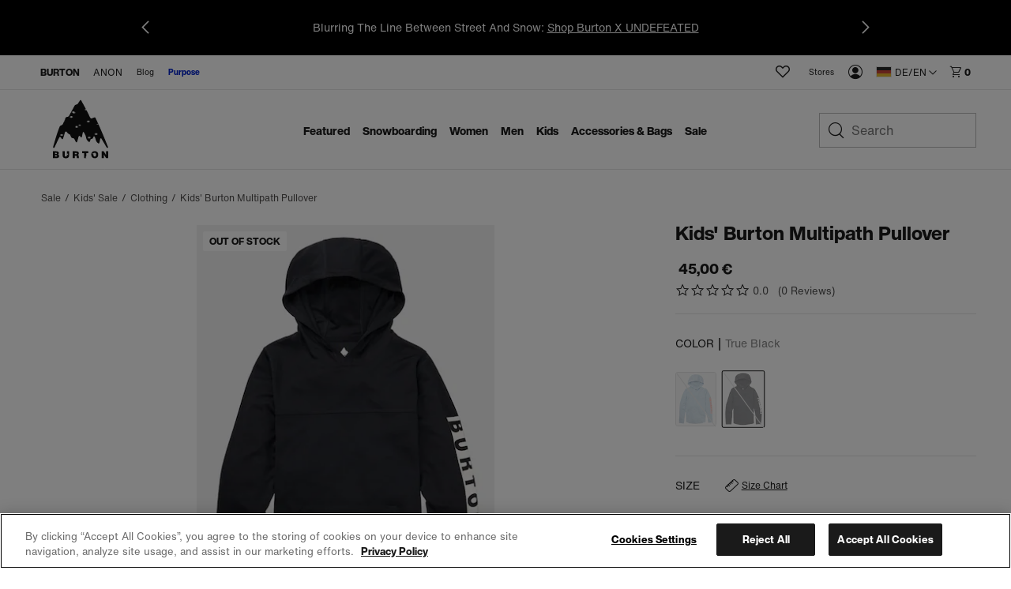

--- FILE ---
content_type: text/css
request_url: https://www.burton.com/on/demandware.static/Sites-Burton_EUR-Site/-/en_DE/v1769031198919/css/dist/vue/5722.css
body_size: 4609
content:
.intersection-observer[data-v-64d8040b]{height:1px;width:1px}
.video-container[data-v-d7ee5648]{height:100%}.video-player[data-v-d7ee5648]{height:100%;max-height:100%;overflow:hidden}iframe[data-v-d7ee5648],video[data-v-d7ee5648]{height:100%;object-fit:contain;width:100%}.icon[data-v-d7ee5648]{background-color:#0009;border-radius:100%;color:var(--color-ui-mono-5);cursor:pointer;font-size:2rem;height:56px;left:50%;position:absolute;top:50%;transform:translate(-50%,-50%);width:56px}.icon[data-v-d7ee5648]:before{display:block;height:48px;left:13px;position:absolute;top:16px;width:48px}.icon[data-v-d7ee5648]:hover{color:var(--color-ui-mono-7)}
.image-gallery-single-image[data-v-af0a3bd6]{margin:10px auto}.img-wrapper[data-v-af0a3bd6]{min-height:75vw;position:relative}.img-wrapper .global-loader[data-v-af0a3bd6]{left:50%;position:absolute;top:50%}@media(min-width:992px){[data-v-af0a3bd6] .modal__content-inner{overflow-y:scroll}}.intersection-observer[data-v-af0a3bd6]{left:50%;position:absolute;top:50%}
.sticky-container[data-v-c7320250]{z-index:1}.gallery-viewport[data-v-c7320250],.sticky-container[data-v-c7320250]{height:100%;position:absolute;width:100%}.gallery-viewport[data-v-c7320250]{pointer-events:none}.gallery-viewport.is-sticky[data-v-c7320250]{left:25%;width:50%}.gallery-viewport.is-sticky .sticky-container[data-v-c7320250]{align-items:flex-end;display:flex;height:100px;margin-bottom:1rem;padding-bottom:1.5rem;position:sticky;top:calc(100vh - 100px);width:auto}.is-single .gallery-viewport.is-sticky[data-v-c7320250]{left:50%}.label-wrapper[data-v-c7320250]{display:flex;flex-direction:column;justify-content:flex-end;max-width:87.5%;min-height:100px;opacity:1;position:absolute;transform:translate(-50%);transition:all .2s cubic-bezier(0,0,.2,1);width:100%}@media(max-width:991.9px){.label-wrapper[data-v-c7320250]{bottom:3.5rem;left:50%}}.label-wrapper.is-hidden[data-v-c7320250]{opacity:0}.model-label[data-v-c7320250]{align-items:center;background:var(--color-ui-mono-6);border-radius:3px;display:flex;filter:drop-shadow(1px 1px 1px var(--color-ui-mono-3));font-size:.875rem;justify-content:center;line-height:1;min-height:2.25rem;padding:.25rem .5rem;text-align:center;-webkit-user-select:none;user-select:none;z-index:1}.model-label~.model-label[data-v-c7320250]{margin-top:.25rem}.model-label-text[data-v-c7320250]{flex:1 1 auto}.divider[data-v-c7320250]{border-left:1px solid var(--color-txt-body);height:100%;margin:0 .5rem;min-height:1.5rem}
.badge[data-v-1af3a5f0]{background-color:#ffffffe6;border-radius:2px;color:var(--color-txt-body);font-size:.75rem;font-weight:700;height:25px;line-height:1.125rem;line-height:25px;padding:0 8px;text-align:center;text-decoration:none;text-transform:none;text-transform:uppercase;z-index:2}.badge.accent-color[data-v-1af3a5f0]{background-color:var(--color-badge-accent);color:var(--color-ui-mono-7)}.page-designer-product-tile .badge.hide-on-mobile[data-v-1af3a5f0]{display:none}@media(min-width:992px){.page-designer-product-tile .badge.hide-on-mobile[data-v-1af3a5f0]{display:block}}
.product-card-image[data-v-458b4934]{aspect-ratio:.74;position:relative}.product-card-image img[data-v-458b4934]{height:auto;width:100%}.img-fade-enter-active[data-v-458b4934],.img-fade-leave-active[data-v-458b4934]{transition:opacity .3s;transition-timing-function:cubic-bezier(.645,.045,.355,1)}.img-fade-enter-from[data-v-458b4934],.img-fade-leave-to[data-v-458b4934]{opacity:0}.badge[data-v-458b4934]{left:5px;position:absolute;top:5px}
.custom-cursor[data-v-103090fd]{cursor:url("data:image/svg+xml;charset=utf-8,%3Csvg width=%2748%27 height=%2749%27 fill=%27none%27 xmlns=%27http://www.w3.org/2000/svg%27%3E%3Cg clip-path=%27url%28%23a%29%27%3E%3Cpath d=%27M48 24C48 10.745 37.255 0 24 0S0 10.745 0 24v1c0 13.255 10.745 24 24 24s24-10.745 24-24v-1Z%27 fill=%27%231A1A1A%27 fill-opacity=%27.6%27/%3E%3Cpath d=%27M23.172 12c1.406 0 2.726.266 3.961.797a10.266 10.266 0 0 1 3.234 2.18c.922.921 1.649 2 2.18 3.234a9.917 9.917 0 0 1 .797 3.96c0 .704-.063 1.384-.188 2.04-.14.656-.336 1.285-.586 1.887-.25.601-.554 1.175-.914 1.722a11.09 11.09 0 0 1-1.218 1.5l5.437 5.438c.047.062.07.133.07.21a.342.342 0 0 1-.07.212l-.703.703a.344.344 0 0 1-.211.07.342.342 0 0 1-.211-.07l-5.508-5.531a10.25 10.25 0 0 1-2.812 1.464 10.033 10.033 0 0 1-3.258.528 9.913 9.913 0 0 1-3.961-.797 10.256 10.256 0 0 1-3.234-2.18c-.922-.922-1.649-2-2.18-3.234A9.916 9.916 0 0 1 13 22.172c0-1.406.266-2.727.797-3.961a10.258 10.258 0 0 1 2.18-3.234c.921-.922 2-1.649 3.234-2.18A9.911 9.911 0 0 1 23.172 12Zm0 1.594a8.604 8.604 0 0 0-3.352.656 8.828 8.828 0 0 0-4.57 4.57 8.595 8.595 0 0 0-.656 3.352c0 1.187.218 2.305.656 3.351a8.6 8.6 0 0 0 1.852 2.73 8.935 8.935 0 0 0 2.718 1.84 8.347 8.347 0 0 0 3.352.68 8.343 8.343 0 0 0 3.351-.68 8.723 8.723 0 0 0 2.731-1.84 8.718 8.718 0 0 0 1.84-2.73 8.347 8.347 0 0 0 .679-3.351 8.348 8.348 0 0 0-.679-3.352 8.943 8.943 0 0 0-1.84-2.718 8.62 8.62 0 0 0-2.731-1.852 8.6 8.6 0 0 0-3.351-.656Zm-.422 4.265h.727c.109 0 .199.035.269.106.07.07.106.16.106.27v7.874c0 .11-.036.2-.106.27a.364.364 0 0 1-.269.105h-.727a.406.406 0 0 1-.281-.105.347.347 0 0 1-.117-.27v-7.875c0-.109.039-.199.117-.27a.406.406 0 0 1 .281-.105Zm-3.562 3.54h7.874c.11 0 .2.038.27.117.07.078.106.172.106.28v.727c0 .11-.036.2-.106.27a.365.365 0 0 1-.27.105h-7.874c-.11 0-.2-.035-.27-.105a.367.367 0 0 1-.106-.27v-.726c0-.11.036-.203.106-.281a.346.346 0 0 1 .27-.118Z%27 fill=%27%23fff%27/%3E%3C/g%3E%3Cdefs%3E%3CclipPath id=%27a%27%3E%3Cpath fill=%27%23fff%27 d=%27M0 0h48v49H0z%27/%3E%3C/clipPath%3E%3C/defs%3E%3C/svg%3E") 32 32,pointer;z-index:0}.is-single .gallery-item[data-v-103090fd]{margin:0 auto}.gallery-item[data-v-103090fd]{height:600px;max-height:100%;max-width:100%;overflow:hidden;position:relative;width:100%}@media(min-width:992px){.gallery-item[data-v-103090fd]{height:auto;width:50%}}.gallery-item--horizontal[data-v-103090fd]{position:relative}.gallery-item--horizontal[data-v-103090fd]:before{content:"";display:block;flex:0;padding-top:66%;width:100%}.gallery-item--horizontal .content[data-v-103090fd]{bottom:0;left:0;position:absolute;right:0;top:0}.gallery-item--horizontal[data-v-103090fd]{width:100%}.gallery-item--horizontal[data-v-103090fd] .product-card-image{bottom:0;height:100%;left:0;max-height:100%;max-width:100%;padding:inherit;position:absolute;right:0;top:0;width:100%}.gallery-item--horizontal[data-v-103090fd] img{height:100%;max-width:100%;object-fit:cover;width:100%}@media(min-width:992px){.gallery-item--horizontal[data-v-103090fd]{width:100%}}.gallery-item[data-v-103090fd] .single-image img,.gallery-item[data-v-103090fd] .single-image picture,.gallery-item[data-v-103090fd] .single-image{height:100%;max-height:100%;max-width:100%;width:100%}.gallery-item[data-v-103090fd] picture img{animation:gradient 1s ease infinite;background:linear-gradient(-45deg,var(--color-ui-mono-6),var(--color-ui-mono-5),var(--color-ui-mono-7));background-clip:padding-box;background-size:200% 200%}.gallery-item[data-v-103090fd] .single-image{bottom:0;left:0;padding:inherit;position:absolute;right:0;top:0}.gallery-item[data-v-103090fd] .single-image picture{display:block;max-height:100%;overflow:hidden}.gallery-item[data-v-103090fd] .single-image img{object-fit:cover}
.add-to-cart-btn[data-v-20528cf0],.no-text-transform[data-v-20528cf0]{text-transform:none}.add-to-cart-btn[data-v-20528cf0]{width:100%}.add-to-cart-btn.btn-loading[data-v-20528cf0]{background:var(--color-ui-mono-6);color:var(--color-txt-disabled)}.add-to-cart-btn.in-stock[data-v-20528cf0]{background:var(--color-ui-mono-1);color:var(--color-ui-mono-7)}html[data-theme=anon] .add-to-cart-btn.in-stock[data-v-20528cf0]{background:var(--color-ui-active-brand)}.add-to-cart-btn.btn-unselected-size[data-v-20528cf0]{background:#111;color:var(--color-ui-mono-6)}.add-to-cart-btn.preorder[data-v-20528cf0]{background:var(--color-ui-mono-7);border:2px solid var(--color-jake-blue);color:var(--color-jake-blue)}.add-to-cart-btn.outofstock[data-v-20528cf0],.add-to-cart-btn.unavailable[data-v-20528cf0]{background:var(--color-ui-mono-5);border:1px solid var(--color-ui-mono-5);color:#111;cursor:not-allowed}.add-to-cart-btn.backorder[data-v-20528cf0]{background:var(--color-ui-mono-7);border:2px solid #111;color:#111}.add-to-cart-btn.sign-in[data-v-20528cf0]{background:var(--color-jake-blue);color:var(--color-ui-mono-7)}
.icon-zoom[data-v-59bab327]{border:0;cursor:pointer;font-size:1.5rem;padding:0;position:absolute;top:1.25rem;transition:all .1s ease-in;z-index:9}.icon-zoom[data-v-59bab327]:hover{opacity:.7}.icon-zoom[data-v-59bab327]:before{color:var(--color-txt-body)}
.slider-indicator-container[data-v-1cc7df10]{display:flex;justify-content:center;padding:0 1rem}.slider-indicator-container__slider-button[data-v-1cc7df10],.slider-indicator-container__slider-nav[data-v-1cc7df10]{height:2.5rem;position:relative}.slider-indicator-container__slider-nav[data-v-1cc7df10]{display:flex;max-width:100%;width:100%}.slider-indicator-container__slider-nav[data-v-1cc7df10]:after{background-color:var(--color-ui-mono-6);border-radius:.5rem;content:"";display:block;height:.5rem;left:0;position:absolute;top:1rem;width:100%}.slider-indicator-container__slider-button[data-v-1cc7df10]{padding:1rem 0;z-index:1}.slider-indicator-container__slider-button--active[data-v-1cc7df10]:after{background-color:var(--color-ui-mono-1);border-radius:.5rem;content:"";display:block;height:.5rem}button[data-v-1cc7df10]{color:var(--color-txt-body);padding:0}button[data-v-1cc7df10],button[data-v-1cc7df10]:focus,button[data-v-1cc7df10]:hover{border:0;outline:0}.show-focus button[data-v-1cc7df10]:focus,button[data-v-1cc7df10]:hover{color:var(--color-txt-hover)}html[data-theme=anon] .show-focus button[data-v-1cc7df10]:focus,html[data-theme=anon] button[data-v-1cc7df10]:hover{color:var(--color-ui-focused-brand)}
.modal-overlay[data-v-606324a5]{background-color:var(--color-ui-mono-7);bottom:0;left:0;opacity:.9;position:fixed;right:0;top:0;z-index:3000}.modal-overlay-dark[data-v-606324a5]{background-color:var(--color-ui-mono-5);opacity:.95}.modal-content[data-v-606324a5]{align-items:center;background-color:var(--color-ui-mono-7);bottom:0;box-shadow:0 4px 4px 0 #00000040,0 4px 6px 0 #8886;display:flex;flex-direction:column;height:-moz-fit-content;height:fit-content;justify-content:center;left:0;margin:auto;position:fixed;right:0;top:0;width:-moz-fit-content;width:fit-content;z-index:3001}.modal-content-sm[data-v-606324a5]{margin:124px auto;max-width:312px;min-height:306px;padding:20px;width:100%}@media(min-width:768px){.modal-content-sm[data-v-606324a5]{margin:92px auto;max-width:660px;min-height:412px;padding:32px 118px}}.modal-content[data-v-606324a5]:focus{outline:none}.modal-content.shift-height[data-v-606324a5]{top:4rem}@media(min-width:992px){.modal-content.shift-height[data-v-606324a5]{top:0}}.modal-close[data-v-606324a5]:before{-webkit-font-smoothing:antialiased;-moz-osx-font-smoothing:grayscale;font-feature-settings:normal;content:"";font-family:brtn-icons-v53;font-style:normal;font-variant:normal;font-weight:400;padding:0 .25rem;text-decoration:none;text-transform:none}.modal-close[data-v-606324a5]{border:none;color:var(--color-ui-mono-1);font-size:2rem;line-height:2rem;padding:0 0 2px;position:fixed;right:.75rem;top:.75rem}@media(min-width:768px){.modal-close-md[data-v-606324a5],.modal-close-sm[data-v-606324a5]{position:absolute;right:-7vw;top:-80px}}.modal-close[data-v-606324a5]:before{padding:0}.modal-close[data-v-606324a5]:focus,.modal-close[data-v-606324a5]:hover{color:var(--color-txt-hover);outline:none}
.mobile-gallery[data-v-4fa795e2]{margin-left:-1.125rem;margin-right:-1.125rem;position:relative}@media(min-width:768px){.mobile-gallery[data-v-4fa795e2]{margin-left:-2rem;margin-right:-2rem}}@media(min-width:992px){.mobile-gallery[data-v-4fa795e2]{display:none}}.mobile-gallery-slider[data-v-4fa795e2]{-webkit-overflow-scrolling:touch;-ms-overflow-style:none;display:flex;overflow-x:auto;overflow-y:hidden;scroll-snap-type:x mandatory;scrollbar-width:none}.mobile-gallery-slider[data-v-4fa795e2]::-webkit-scrollbar{display:none}.mobile-gallery-slide[data-v-4fa795e2]{display:flex;flex:0 0 100%;scroll-snap-align:start}.mobile-gallery[data-v-4fa795e2] .icon-zoom{right:.25rem;top:.5rem}.picture-fullscreen[data-v-4fa795e2]{align-items:center;display:flex;height:100%;justify-content:center;width:100%}[data-v-4fa795e2] .badge{left:.5rem;position:absolute;top:.5rem}
h2[data-v-bdf999a2]{font-size:1.125rem;font-weight:700;line-height:1.375rem;text-decoration:none;text-transform:none}@media(min-width:768px){h2[data-v-bdf999a2]{font-size:1.5rem;line-height:1.75rem}}html[data-theme=anon] h2[data-v-bdf999a2]{font-size:.875rem;font-weight:400;line-height:1rem}h2[data-v-bdf999a2]{color:var(--color-ui-mono-1);margin:0}
#klarna-placement[data-v-fd1c2d58] ::part(osm-container){max-width:100%;text-align:center}@media(min-width:768px){#klarna-placement[data-v-fd1c2d58] ::part(osm-container){text-align:left}}#klarna-placement[data-v-fd1c2d58] ::part(osm-cta),#klarna-placement[data-v-fd1c2d58] ::part(osm-logo),#klarna-placement[data-v-fd1c2d58] ::part(osm-message){font-size:14px}#klarna-placement[data-v-fd1c2d58] ::part(osm-message){border:1px solid var(--color-ui-mono-5);border-radius:3px;padding:5px 10px;text-align:center}
[data-v-61a6f391] .apple-pay-pdp{margin:0!important}[data-v-61a6f391] .apple-pay-pdp{min-height:56px;min-width:100%}.pdp-apple-pay-button-wrapper[data-v-61a6f391]{position:relative}.pdp-apple-pay-button[data-v-61a6f391]{position:absolute;top:0;width:100%}.padding-bottom-5rem[data-v-61a6f391]{padding-bottom:5rem}
.form-group:not(.checkbox).external-label .form-control-placeholder[data-v-1226ffe2]{left:0;top:-1rem}.form-control-placeholder[data-v-1226ffe2]{z-index:1}
.toast-message{background:colorVariableAlpha(var(--color-ui-notification-fill),.2);color:var(--color-txt-notification-secondary);margin-bottom:.625rem;padding:1rem;position:relative;text-align:center}.toast-message--error{background:var(--color-ui-error-fill);color:var(--color-txt-notification-primary)}.toast-message--success{background:var(--color-ui-success-fill);color:var(--color-ui-mono-1)}.toast-message p{font-size:.875rem;font-weight:700;line-height:1.3125rem;text-decoration:none;text-transform:none}html[data-theme=anon] .toast-message p{font-size:.8125rem;line-height:1rem}.toast-message p{margin:0}.toast-message a{color:inherit}.toast-message a:focus,.toast-message a:hover{color:var(--color-txt-hover)}.toast-message a.underline{text-decoration:underline}.close-button:before{-webkit-font-smoothing:antialiased;-moz-osx-font-smoothing:grayscale;font-feature-settings:normal;content:"";font-family:brtn-icons-v53;font-style:normal;font-variant:normal;font-weight:400;padding:0 .25rem;text-decoration:none;text-transform:none}.close-button{border:none;color:var(--color-ui-mono-1);display:flex;padding:0}.close-button:before{padding:0}.fit-content{width:-moz-fit-content;width:fit-content}.action-button{border:none;margin-left:.5rem;padding:0;text-decoration:underline}.action-button.error{color:var(--color-txt-notification-primary)}.action-button.success{color:var(--color-ui-mono-1)}.slim{padding:8px 16px}
.background[data-v-820428cc]{height:var(--2901a9bc);position:relative;width:176px}.image-list-wrapper[data-v-820428cc]{margin:0 auto;max-width:232px;position:relative;width:100%}@media(min-width:480px){.image-list-wrapper[data-v-820428cc]{margin:0}}[data-v-820428cc] .tns-outer{margin:0 auto;max-width:176px;overflow:hidden}.with-background[data-v-820428cc] .tns-outer{position:absolute;top:0}[data-v-820428cc] .tns-liveregion{display:none}[data-v-820428cc] .slider-arrows{align-items:center;display:flex;justify-content:space-between;left:0;position:absolute;right:0;top:50%;transform:translateY(-50%)}[data-v-820428cc] .slider-arrows span{font-size:1.25rem}[data-v-820428cc] .slider-arrows span:before{padding:0}.slider-image[data-v-820428cc]{width:100%}.image-list[data-v-820428cc]{display:flex;justify-content:end;list-style-type:none;margin:0;padding:0}.image-list img[data-v-820428cc]{height:var(--744f443b);object-fit:cover}.image-list-gap[data-v-820428cc]{gap:1rem}.image-list-spacer[data-v-820428cc]{visibility:hidden}@media(min-width:480px){.image-list[data-v-820428cc]{justify-content:start}}@media(min-width:992px){.image-list[data-v-820428cc]{height:var(--744f443b);justify-content:flex-end}}
.italic[data-v-6e0b3e50]{font-style:italic}
@keyframes gradient-bd9a2d30{0%{background-position:0 50%}50%{background-position:100% 50%}to{background-position:0 50%}}.variant-swatch[data-v-bd9a2d30]{border:1px solid #0000;border-radius:3px;cursor:pointer;display:inline-block;margin:0 .25rem;opacity:1}@media(min-width:768px){.variant-swatch[data-v-bd9a2d30]{margin:0 .5rem .8rem 0}}.variant-swatch[data-v-bd9a2d30]:hover{transform:scale(1.05)}.variant-swatch[data-v-bd9a2d30]:active{color:var(--color-txt-body)}.variant-swatch.variationColor[data-v-bd9a2d30]{border:1px solid var(--color-ui-mono-5);position:relative}.variant-swatch.variationColor.background[data-v-bd9a2d30]{animation:gradient-bd9a2d30 1s ease infinite;-webkit-animation:gradient-bd9a2d30 1s ease infinite;background:linear-gradient(-45deg,var(--color-ui-mono-6),var(--color-ui-mono-5),var(--color-ui-mono-7));background-clip:padding-box;background-size:200% 200%}.variant-swatch.variationColor.selected[data-v-bd9a2d30]{border:1px solid var(--color-ui-mono-1);border-radius:.125rem;transform:scale(1.05)}.variant-swatch.variationColor img[data-v-bd9a2d30]{border-radius:.125rem;height:67px;min-height:67px;width:50px}.variant-swatch.variationColor.disabled img[data-v-bd9a2d30]{opacity:.5}.variant-swatch.variationColor .line-through[data-v-bd9a2d30]{border-bottom:1px solid var(--color-ui-mono-5);left:-32%;position:absolute;top:50%;transform:rotate(54deg);width:165%}.fallback-swatch[data-v-bd9a2d30]{background-color:var(--color-ui-mono-5);display:inline-block;height:67px;vertical-align:middle;width:50px}.fallback-swatch[data-v-bd9a2d30]:hover{transform:scale(1.05)}.pressed[data-v-bd9a2d30]{opacity:.8}.on-sale[data-v-bd9a2d30]{border-radius:50%;font-size:.45rem;height:14px;line-height:14px;position:absolute;right:0;text-align:center;top:-8px;width:14px}
@keyframes gradient-7adf51b2{0%{background-position:0 50%}50%{background-position:100% 50%}to{background-position:0 50%}}.variant-swatch[data-v-7adf51b2]{border:1px solid #0000;border-radius:3px;cursor:pointer;display:inline-block;margin:0 .25rem;opacity:1}@media(min-width:768px){.variant-swatch[data-v-7adf51b2]{margin:0 .5rem .5rem 0}}.variant-swatch[data-v-7adf51b2]:hover{transform:scale(1.05)}.variant-swatch[data-v-7adf51b2]:active{color:var(--color-txt-body)}.variant-swatch.variationSize[data-v-7adf51b2]{background-color:var(--color-txt-inverse);border:1px solid var(--color-ui-mono-5);border-radius:1.25rem;flex-shrink:0;height:2.5rem;line-height:2.25rem;margin:.125rem .875rem .875rem 0;min-width:2.5rem;padding:0 .25rem;position:relative;text-align:center;transition:background-color .25s ease}.variant-swatch.variationSize.selected[data-v-7adf51b2],.variant-swatch.variationSize[data-v-7adf51b2]:hover{background-color:var(--color-txt-inverse);border-color:var(--color-ui-mono-1);color:var(--color-ui-mono-1);transform:scale(1.05)}.variant-swatch.variationSize.disabled[data-v-7adf51b2]{background-color:var(--color-ui-mono-6);border-color:var(--color-ui-mono-5);color:var(--color-txt-hover-light)}.variant-swatch.variationSize.disabled.selected[data-v-7adf51b2],.variant-swatch.variationSize.disabled[data-v-7adf51b2]:active,.variant-swatch.variationSize.disabled[data-v-7adf51b2]:hover{background-color:var(--color-ui-mono-6);border-color:var(--color-ui-mono-1);color:var(--color-txt-hover-light)}.variant-swatch.variationSize .line-through[data-v-7adf51b2]{border-bottom:1px solid var(--color-ui-mono-5);left:0;position:absolute;top:50%;transform:rotate(45deg);width:100%}.variant-swatch.variationSize span[data-v-7adf51b2]{position:relative;z-index:10}.fallback-swatch[data-v-7adf51b2]{background-color:var(--color-ui-mono-5);display:inline-block;height:100px;vertical-align:middle;width:74px}.fallback-swatch[data-v-7adf51b2]:hover{transform:scale(1.05)}.pressed[data-v-7adf51b2]{opacity:.8}
.modal--image-gallery-mobile-fullscreen .modal--title{display:none}.modal--image-gallery-mobile-fullscreen .modal__close{position:fixed}.modal--image-gallery-mobile-fullscreen .modal__content-inner{overflow:hidden}.is-hidden{visibility:hidden}.mobile-gallery .gallery-item{height:unset}
@keyframes gradient-233854ac{0%{background-position:0 50%}50%{background-position:100% 50%}to{background-position:0 50%}}.variant-swatch[data-v-233854ac]{border:1px solid #0000;border-radius:3px;cursor:pointer;display:inline-block;margin:0 .25rem;opacity:1}@media(min-width:768px){.variant-swatch[data-v-233854ac]{margin:0 .5rem .5rem 0}}.variant-swatch[data-v-233854ac]:hover{color:var(--color-ui-mono-1)}.variant-swatch[data-v-233854ac]:active{color:var(--color-txt-body)}.variant-swatch.variationExtendedSize[data-v-233854ac]{background-color:var(--color-txt-inverse);border-color:var(--color-ui-mono-6);border-radius:1.25rem;color:var(--color-ui-mono-1);flex-shrink:0;height:2.5rem;line-height:2.25rem;margin:.125rem .875rem .875rem 0;min-width:2.5rem;padding:0 1rem;position:relative;text-align:center;transition:background-color .25s ease}.variant-swatch.variationExtendedSize.selected[data-v-233854ac],.variant-swatch.variationExtendedSize[data-v-233854ac]:hover{background-color:var(--color-txt-inverse);border-color:var(--color-ui-mono-1);color:var(--color-ui-mono-1);transform:scale(1.05)}.variant-swatch.variationExtendedSize.disabled[data-v-233854ac]{background-color:var(--color-ui-mono-6);border-color:var(--color-ui-mono-5);color:var(--color-txt-hover-light)}.variant-swatch.variationExtendedSize.disabled.selected[data-v-233854ac],.variant-swatch.variationExtendedSize.disabled[data-v-233854ac]:active,.variant-swatch.variationExtendedSize.disabled[data-v-233854ac]:hover{background-color:var(--color-ui-mono-6);border-color:var(--color-ui-mono-1);color:var(--color-txt-hover-light)}.variant-swatch.variationExtendedSize .line-through[data-v-233854ac]{border-bottom:1px solid var(--color-ui-mono-5);left:0;position:absolute;top:50%;transform:rotate(11deg);width:100%}.variant-swatch.variationExtendedSize span[data-v-233854ac]{position:relative;z-index:10}.fallback-swatch[data-v-233854ac]{background-color:var(--color-ui-mono-5);display:inline-block;height:100px;vertical-align:middle;width:74px}.fallback-swatch[data-v-233854ac]:hover{transform:scale(1.05)}.pressed[data-v-233854ac]{opacity:.8}

/*# sourceMappingURL=5722.css.map*/

--- FILE ---
content_type: text/css
request_url: https://www.burton.com/on/demandware.static/Sites-Burton_EUR-Site/-/en_DE/v1769031198919/css/dist/vue/7558.css
body_size: 3674
content:
.icon-cursor[data-v-90a885b0]{cursor:pointer;padding-left:8px}
.tech-slider[data-v-e54c2922]{display:block;width:100%}.tech-slider-container[data-v-e54c2922]{margin-bottom:1rem;padding:0;position:relative}.tech-slider-title[data-v-e54c2922]{color:var(--color-ui-mono-0);display:block;font-size:18px;font-weight:400;margin-bottom:.75rem}.tech-slider-inner[data-v-e54c2922]{border:1px solid var(--color-ui-mono-5);border-radius:10px;padding:2px}.tech-slider-bg[data-v-e54c2922]{background:var(--color-ui-mono-5);border-radius:7px;height:14px;position:relative;width:100%}.tech-slider-fill[data-v-e54c2922]{background:#000000bf;border:1px solid #000000d9;border-radius:9px;height:18px;left:-2px;min-width:18px;position:absolute;top:-2px;z-index:1}.tick-container[data-v-e54c2922]{display:block;height:14px;overflow:hidden}.tech-slider-tick[data-v-e54c2922]{border-right:1px solid var(--color-ui-mono-7);height:100%;position:relative;z-index:2}.tech-slider-tick.dark[data-v-e54c2922]{border-right:1px solid var(--color-ui-mono-3)}.tech-slider-tick.hidden[data-v-e54c2922]{border-right:none}.tech-slider-tick[data-v-e54c2922]:first-of-type{display:none}.tech-slider-unit[data-v-e54c2922]{color:var(--color-ui-mono-1);display:inline-block;font-size:14px;font-weight:400}.tech-slider-unit.string-unit[data-v-e54c2922]{margin-top:5px;text-align:center;vertical-align:top}.tech-slider-unit.string-unit[data-v-e54c2922]:last-child{text-align:right}.tech-slider-unit.string-unit[data-v-e54c2922]:first-child{text-align:left}
.accordion div[data-v-748e45d4]:first-child{border-top:none}.accordion div:last-child .accordion-item-details[data-v-748e45d4]{border-radius:5px}.accordion dd[data-v-748e45d4]{margin-left:0}.accordion-item-trigger[data-v-748e45d4]{background-color:var(--color-ui-mono-7);border:none;display:flex;padding:.75rem 0;text-align:left;width:100%}.accordion-item-title[data-v-748e45d4]{position:relative}.accordion-item-title h4[data-v-748e45d4]{font-size:1.125rem;margin-bottom:0;padding-right:1.25rem}.accordion-item-trigger-icon[data-v-748e45d4]{border-bottom:3px solid var(--color-ui-mono-1);border-right:3px solid var(--color-ui-mono-1);bottom:0;display:block;height:12px;margin:auto;position:absolute;right:.25rem;top:0;transform:translateY(-3px) rotate(45deg);transition:transform .2s ease;width:12px}.is-active .accordion-item-trigger-icon[data-v-748e45d4]{transform:translateY(3px) rotate(225deg)}.accordion-item-details[data-v-748e45d4]{background-color:var(--color-ui-mono-7);overflow:hidden}.accordion-item-details dd[data-v-748e45d4]{padding-left:0}.active .accordion-item-details[data-v-748e45d4]{border-bottom:1px solid var(--color-ui-mono-5)}.accordion-item-enter-active[data-v-748e45d4],.accordion-item-leave-active[data-v-748e45d4]{transition:height .2s ease;will-change:height}.accordion-item-enter[data-v-748e45d4],.accordion-item-leave-to[data-v-748e45d4]{height:0!important}.accordion-item-trigger .accordion-item-title-text[data-v-748e45d4]{color:var(--color-txt-body)}.accordion-item-trigger>div>.accordion-item-title-text[data-v-748e45d4]{margin-bottom:0}@media(min-width:1280px){.mobile-only[data-v-748e45d4]{display:none}}.filter-count[data-v-748e45d4]{font-size:.75rem;font-weight:400;line-height:1.3125rem;padding-left:10px}
.accordion-item-details-inner-list[data-v-0c15321a]{column-count:2}.accordion-item-details-inner-list li[data-v-0c15321a]{break-inside:avoid;page-break-inside:avoid}.accordion-item-details-inner .span[data-v-0c15321a]{display:block;font-weight:700;margin-bottom:.5rem}.accordion-item-details-inner[data-v-0c15321a]{padding:.75rem 0}.accordion-item-details-inner ul[data-v-0c15321a]{padding-left:1.25rem}.accordion-item-details-inner li[data-v-0c15321a]{margin-bottom:15px}.accordion-item-details-inner li ul[data-v-0c15321a]{list-style:none;padding:1rem 0 0}.accordion-item-details-inner .item-title[data-v-0c15321a]{font-weight:700}.accordion-item-details-inner .item-title ul[data-v-0c15321a]{font-weight:400;padding:.25rem 0 0}
.earned-benefit[data-v-6819f765]{align-items:flex-start;display:flex;justify-content:center;padding:0 .5rem;white-space:pre-wrap}.earned-benefit__icon[data-v-6819f765]{align-items:center;background-color:#efefef;border-radius:100%;display:flex;height:140px;justify-content:center;margin:0 auto;width:140px}.earned-benefit__icon[data-v-6819f765]:before{font-size:5.5rem;height:140px;line-height:140px;width:140px}.earned-benefit__heading[data-v-6819f765]{margin:.75em auto;width:80%}
.slider-indicator-container[data-v-d0d7bf68]{display:flex;justify-content:center}.slider-indicator-container__slider-nav[data-v-d0d7bf68]{position:relative;width:3.5rem}.slider-indicator-container .slider-button[data-v-d0d7bf68]{border:none;height:20px;position:relative;width:50%;z-index:10}.slider-indicator-container .slider-indicator-box[data-v-d0d7bf68]{background-color:var(--color-ui-mono-5);border:.5px solid var(--color-ui-mono-5);border-radius:4px;height:4px;position:absolute;top:50%;width:100%}.slider-indicator-container .slider-indicator[data-v-d0d7bf68]{background-color:var(--color-txt-body);border-radius:4px;height:100%;left:0;position:absolute;transition:left .2s ease;width:62.5%}.slider-indicator-container .slider-indicator.hover-active[data-v-d0d7bf68]{left:37.5%}
@keyframes gradient-15f035f6{0%{background-position:0 50%}50%{background-position:100% 50%}to{background-position:0 50%}}.mobile-hover-slider[data-v-15f035f6]{overflow:hidden}.slider-images[data-v-15f035f6]{display:flex;transition:transform .2s ease;width:200%}.slider-images .slider-image[data-v-15f035f6]{width:50%}.slider-images img[data-v-15f035f6]{aspect-ratio:.74;max-height:100%;max-width:100%;width:100%}.hover-active .slider-images[data-v-15f035f6]{transform:translateX(-50%)}.img-fade-enter-active[data-v-15f035f6],.img-fade-leave-active[data-v-15f035f6]{transition:opacity .3s;transition-timing-function:cubic-bezier(.645,.045,.355,1)}.img-fade-enter-from[data-v-15f035f6],.img-fade-leave-to[data-v-15f035f6]{opacity:0}
.color-swatch-container[data-v-37f000b7]{aspect-ratio:.74;border:none;cursor:pointer;display:inline-block;padding-left:0;padding-right:.5rem;width:25%}.color-swatch-container.disabled picture[data-v-37f000b7]{opacity:.65;position:relative}.color-swatch-container.disabled picture[data-v-37f000b7]:after{border-bottom:1px solid var(--color-ui-mono-4);content:"";left:-33%;position:absolute;top:55%;transform:rotate(53.5deg);width:166%}.color-swatch-container.selected[data-v-37f000b7],.color-swatch-container[data-v-37f000b7]:hover,.variationSize.selected[data-v-37f000b7],.variationSize[data-v-37f000b7]:hover{filter:drop-shadow(0 .125rem .0625rem rgba(0,0,0,.2));transform:scale(1.05)}@media(max-width:767.9px){.variationSize[data-v-37f000b7]{height:36px;line-height:36px;margin-right:7px;min-width:36px}.variationSize[data-v-37f000b7]:last-child{margin-right:2px}}.color-swatch-img[data-v-37f000b7]{aspect-ratio:.74;width:100%}.img-fade-enter-active[data-v-37f000b7],.img-fade-leave-active[data-v-37f000b7]{transition:opacity .3s;transition-timing-function:cubic-bezier(.645,.045,.355,1)}.img-fade-enter-from[data-v-37f000b7],.img-fade-leave-to[data-v-37f000b7]{opacity:0}
.more-colors-button[data-v-572c778e]{text-wrap:nowrap;align-items:center;display:flex;height:100%;text-decoration:none;width:100%}@media(min-width:768px){.more-colors-button[data-v-572c778e]{padding-left:1rem}}
.swatches-and-button-container{display:flex;margin-bottom:.5rem}.swatches-and-button-container.size-chips{aspect-ratio:2.75;width:auto}.swatches-and-button-container.size-chips .more-colors-button{font-size:14px}@media(min-width:768px){.swatches-and-button-container.size-chips{width:100%}}@media(min-width:992px){.swatches-and-button-container.size-chips{aspect-ratio:3.75}}.swatches-and-button-container.size-chips .swatch-group__swatches{align-items:center;display:flex;width:auto}.swatches-and-button-container.size-chips .more-colors-button{padding-left:.25rem}.more-colors-button-container{display:flex;flex-grow:1}.swatch-group{position:relative}.buy-block .swatch-group{margin-bottom:1.5rem}@media(max-width:991.9px){.buy-block .swatch-group.variationColor{padding-top:54px}.buy-block .swatch-group.variationColor .swatch-group__swatches-container{-webkit-overflow-scrolling:touch;left:-1.5625rem;max-width:100vw;overflow-x:scroll;padding-left:1.5625rem;position:absolute;top:0}.buy-block .swatch-group.variationColor .swatch-group__swatches{flex-wrap:nowrap}.buy-block .swatch-group.variationColor .swatch-group__info>*{flex-basis:100%}}.swatch-group__swatches{display:flex;width:80%}.swatch-group__info,.swatch-group__swatches-container{display:inline-flex;flex-wrap:wrap}.swatch-group__info{align-items:center;justify-content:space-between;width:100%}.swatch-group__info button{text-align:left;text-transform:none}.swatch-group__info>*{flex:0 1 auto}.swatch-group__currently-selected{font-size:.75rem;font-weight:400;line-height:1.125rem;text-decoration:none;text-transform:none}.swatch-group__currently-selected em{font-style:normal}.swatch-group .option-message{font-size:.75rem;font-weight:400;line-height:1.125rem;margin:3px;text-decoration:none;text-transform:none}.experience-commerce_layouts-4column .variationSize{font-size:3.3vw;height:9vw;line-height:9vw;margin-bottom:1vw;margin-right:.75vw;min-width:9vw}@media(min-width:480px){.experience-commerce_layouts-4column .variationSize{font-size:12px;height:42px;line-height:42px;margin-right:6px;min-width:42px}}@media(min-width:768px)and (max-width:991.9px){.experience-commerce_layouts-4column .variationSize{font-size:1.5vw;height:4.3vw;line-height:4.3vw;min-width:4.3vw}}.experience-commerce_layouts-6column .variationSize{font-size:2.2vw;height:5.4vw;line-height:5.4vw;margin-bottom:1vw;margin-right:.75vw;min-width:5.4vw}@media(min-width:768px){.experience-commerce_layouts-6column .variationSize{font-size:1vw;height:2.5vw;line-height:2.5vw;min-width:2.5vw}}@media(min-width:1280px){.experience-commerce_layouts-6column .variationSize{font-size:12px;height:36px;line-height:36px;margin-right:6px;margin-top:10px;min-width:36px}}
html[data-theme=anon] .short-description[data-v-6a7bbfd0]{font-size:.75rem;font-weight:400;line-height:1.125rem;text-decoration:none;text-transform:none}@media(min-width:768px){html[data-theme=anon] .short-description[data-v-6a7bbfd0]{font-size:.875rem;line-height:1.3125rem}}html[data-theme=anon] .short-description[data-v-6a7bbfd0]{font-size:.875rem}
.promotion-callout[data-v-dc4c4334]{color:var(--color-jake-blue);margin-bottom:.25rem;margin-top:.25rem}
.icon-yotpo-icon-empty-star[data-v-50e74a60]:before,.icon-yotpo-icon-half-star[data-v-50e74a60]:before,.icon-yotpo-icon-star[data-v-50e74a60]:before{font-size:17.5px;padding:0}.yotpo-stars[data-v-50e74a60]{cursor:pointer}.yotpo-stars span[data-v-50e74a60]{color:var(--color-txt-primary);vertical-align:middle}.review-count[data-v-50e74a60]{color:var(--color-txt-primary);padding-left:5px}.standalone-bottomline[data-v-50e74a60]{align-items:center;display:inline-flex;gap:8px;text-align:center}.product-card .standalone-bottomline[data-v-50e74a60]{gap:0 5px}.text-m[data-v-50e74a60]{color:#4e4e4e;font-size:13px}.text-s[data-v-50e74a60]{color:var(--color-txt-primary);font-size:12px;line-height:17px}.aggregate-rating[data-v-50e74a60]{display:inline-block;margin:0 3px}.product-card .aggregate-rating[data-v-50e74a60]{margin:0}
p[data-v-7b934667]{margin-top:.5rem}
@keyframes gradient-0ccf5cbc{0%{background-position:0 50%}50%{background-position:100% 50%}to{background-position:0 50%}}.product-card__name[data-v-0ccf5cbc]{text-wrap:wrap}html[data-theme=anon] .product-card__name[data-v-0ccf5cbc]{font-size:1rem;font-weight:700;line-height:1.5rem;line-height:1.1875rem;text-decoration:none;text-transform:none}.product-card__image-wrap[data-v-0ccf5cbc]{margin-bottom:0;position:relative}.product-card__image-wrap.no-slider[data-v-0ccf5cbc]{margin-bottom:1.75rem}@media(min-width:768px){.product-card__image-wrap[data-v-0ccf5cbc],.product-card__image-wrap.no-slider[data-v-0ccf5cbc]{margin-bottom:.75rem}}.product-info-wrapper .badge[data-v-0ccf5cbc]{align-self:flex-start;border:1px solid var(--color-ui-mono-4);display:inline-block;font-size:8px;line-height:1;margin-bottom:.5rem;padding:8px;position:static}[data-v-0ccf5cbc] .badge{left:5px;position:absolute;top:5px}.short-description[data-v-0ccf5cbc]{-webkit-box-orient:vertical;-webkit-line-clamp:3;display:-webkit-box;overflow:hidden}.short-description[data-v-0ccf5cbc] p{margin:0}@media(min-width:992px){.short-description[data-v-0ccf5cbc]{-webkit-line-clamp:2}}.promotion-callout[data-v-0ccf5cbc]{font-size:.75rem;font-weight:700}.is-errored[data-v-0ccf5cbc]{opacity:0}
.tech-type-header[data-v-4db75896]{display:inline-block;font-size:.75rem;font-weight:700;line-height:1.125rem;margin-bottom:1.5rem;text-decoration:none;text-transform:uppercase;vertical-align:top}.tech-image[data-v-4db75896]{background-color:var(--color-ui-mono-6)}.tech-details[data-v-4db75896]{margin-top:2.25rem;position:relative;text-align:left;white-space:normal}.tech-links[data-v-4db75896]{display:flex;flex-direction:column;margin-top:10px;max-width:-moz-fit-content;max-width:fit-content}a[data-v-4db75896]{color:var(--color-txt-primary);display:inline-block;font-size:.75rem;line-height:1rem;padding-bottom:3px;position:relative;text-transform:uppercase;transition:color .1s ease 0s}a.explore-link[data-v-4db75896]{border-bottom:1px solid var(--color-ui-active-standard);cursor:pointer;max-width:-moz-fit-content;max-width:fit-content}@media(min-width:768px){a.explore-link[data-v-4db75896]{left:auto;position:absolute;right:0;top:0}}p[data-v-4db75896]{margin-bottom:0}.cta[data-v-4db75896]{margin-bottom:10px}.tech-details-name[data-v-4db75896]{font-weight:400}.tech-description[data-v-4db75896]{margin-top:10px}.tech-details-lightbox-description[data-v-4db75896] span{margin-right:10px}
.expand-size-chart-button[data-v-427cac1f]{min-height:1px;padding-left:12px;padding-right:12px;position:relative;width:100%}@media(min-width:480px){.expand-size-chart-button[data-v-427cac1f]{padding-left:12px;padding-right:12px}}@media(min-width:768px){.expand-size-chart-button[data-v-427cac1f]{padding-left:12px;padding-right:12px}}@media(min-width:992px){.expand-size-chart-button[data-v-427cac1f]{padding-left:12px;padding-right:12px}}@media(min-width:1280px){.expand-size-chart-button[data-v-427cac1f]{padding-left:12px;padding-right:12px}}@media(min-width:1440px){.expand-size-chart-button[data-v-427cac1f]{padding-left:14px;padding-right:14px}}@media(min-width:1600px){.expand-size-chart-button[data-v-427cac1f]{padding-left:16px;padding-right:16px}}@media(min-width:1920px){.expand-size-chart-button[data-v-427cac1f]{padding-left:16px;padding-right:16px}}.expand-size-chart-button[data-v-427cac1f]{background-color:var(--color-ui-mono-6);border-bottom:1px solid var(--color-ui-mono-5);border-left:1px solid var(--color-ui-mono-5);border-right:1px solid var(--color-ui-mono-5);color:var(--color-txt-body);display:flex;flex:0 0 100%;justify-content:flex-end;max-width:100%;text-transform:none}.contract-size-chart tr[data-v-427cac1f]:nth-child(n+6){display:none}.minus-icon[data-v-427cac1f]:before{content:""}.minus-icon[data-v-427cac1f]:before,.plus-icon[data-v-427cac1f]:before{-webkit-font-smoothing:antialiased;-moz-osx-font-smoothing:grayscale;font-feature-settings:normal;font-family:brtn-icons-v53;font-style:normal;font-variant:normal;font-weight:400;padding:0 .25rem;text-decoration:none;text-transform:none}.plus-icon[data-v-427cac1f]:before{content:""}
.slider[data-v-1e4a763f]{overflow:hidden;position:relative;text-align:center;width:100%}.slider--earned-benefits[data-v-1e4a763f]{margin-bottom:1rem}.slider--earned-benefits .slider__nav-arrow[data-v-1e4a763f]{top:60px;transform:translateY(-50%)}.slider--earned-benefits-default[data-v-1e4a763f] .earned-benefit__description{display:none}.slider__wrapper[data-v-1e4a763f]{position:relative}.slider__inner[data-v-1e4a763f]{transition:transform .1s linear;white-space:nowrap}.slider__hit-card[data-v-1e4a763f]{display:inline-block;overflow:hidden;padding:0 3rem;transition-timing-function:cubic-bezier(.645,.045,.355,1);vertical-align:top;width:100%}.slider__nav-arrow[data-v-1e4a763f]{color:var(--color-txt-body);padding:0;position:absolute;width:3rem;z-index:2}.slider__nav-arrow[data-v-1e4a763f]:hover{cursor:pointer}.slider__nav-arrow[data-v-1e4a763f]:before{display:block;font-size:2rem;padding:0;width:100%}.slider__nav-arrow--arrow-left[data-v-1e4a763f]{left:0;padding-left:0;text-align:left}.slider__nav-arrow--arrow-right[data-v-1e4a763f]{padding-right:0;right:0;text-align:right}.slider .recommendations__heading[data-v-1e4a763f],.slider .tech-glossary-slider__heading[data-v-1e4a763f]{font-size:1.125rem;font-weight:700;line-height:1.375rem;text-decoration:none;text-transform:none}@media(min-width:768px){.slider .recommendations__heading[data-v-1e4a763f],.slider .tech-glossary-slider__heading[data-v-1e4a763f]{font-size:1.5rem;line-height:1.75rem}}html[data-theme=anon] .slider .recommendations__heading[data-v-1e4a763f],html[data-theme=anon] .slider .tech-glossary-slider__heading[data-v-1e4a763f]{font-size:.875rem;font-size:1.125rem;font-weight:400;font-weight:700;line-height:1rem;line-height:1.375rem;text-transform:none}@media(min-width:768px){html[data-theme=anon] .slider .recommendations__heading[data-v-1e4a763f],html[data-theme=anon] .slider .tech-glossary-slider__heading[data-v-1e4a763f]{font-size:1.5rem;line-height:1.75rem}}.slider .recommendations__heading[data-v-1e4a763f],.slider .tech-glossary-slider__heading[data-v-1e4a763f]{margin-bottom:1.5rem}.slider .single-item-nav[data-v-1e4a763f]{display:none}.slider .will-toggle[data-v-1e4a763f]{display:block}.slider .static-slider[data-v-1e4a763f],.slider.recommendations-slider .nav-hidden[data-v-1e4a763f],.slider.tech-glossary-slider .nav-hidden[data-v-1e4a763f]{display:none}.slider .slider__nav-arrow[data-v-1e4a763f]{margin-top:35vw}@media(min-width:480px){.slider .slider__nav-arrow[data-v-1e4a763f]{margin-top:42vw}}@media(min-width:768px){.slider .slider__nav-arrow[data-v-1e4a763f]{margin-top:10vw}.slider .slider__nav-arrow--arrow-left[data-v-1e4a763f]{left:-3rem}.slider .slider__nav-arrow--arrow-right[data-v-1e4a763f]{right:-3rem}}@media(min-width:992px){.slider .slider__nav-arrow[data-v-1e4a763f]{margin-top:12vw}}@media(min-width:1280px){.slider .slider__nav-arrow[data-v-1e4a763f]{margin-top:12vw}}@media(min-width:768px){.slider[data-v-1e4a763f]{overflow:visible}.slider--earned-benefits .slider__hit-card[data-v-1e4a763f],.slider.tech-glossary-slider .slider__hit-card[data-v-1e4a763f]{width:50%}.slider__hit-cards[data-v-1e4a763f]{overflow:hidden}.slider__hit-card[data-v-1e4a763f]{padding:0 .75rem;width:25%}.slider.recommendations-slider .slider__nav-arrow--arrow-left[data-v-1e4a763f],.slider.tech-glossary-slider .slider__nav-arrow--arrow-left[data-v-1e4a763f]{left:-3rem}.slider.recommendations-slider .slider__nav-arrow--arrow-right[data-v-1e4a763f],.slider.tech-glossary-slider .slider__nav-arrow--arrow-right[data-v-1e4a763f]{right:-3rem}.slider .static-slider[data-v-1e4a763f]{display:block}.slider .will-toggle[data-v-1e4a763f]{display:none}}@media(min-width:992px){.slider.recommendations-slider .slider__nav-arrow--arrow-left[data-v-1e4a763f]{left:-2rem}.slider.recommendations-slider .slider__nav-arrow--arrow-right[data-v-1e4a763f]{right:-2rem}}@media(min-width:1440px){.slider--earned-benefits-default .slider__hit-card[data-v-1e4a763f]{width:100%}}
.reviews-headline[data-v-063dbca0]{font-size:1.125rem;font-weight:700;line-height:1.375rem;text-decoration:none;text-transform:none}@media(min-width:768px){.reviews-headline[data-v-063dbca0]{font-size:1.5rem;line-height:1.75rem}}html[data-theme=anon] .reviews-headline[data-v-063dbca0]{font-size:.875rem;font-size:1.125rem;font-weight:400;font-weight:700;line-height:1rem;line-height:1.375rem}@media(min-width:768px){html[data-theme=anon] .reviews-headline[data-v-063dbca0]{font-size:1.5rem;line-height:1.75rem}}.yotpo-widget-instance[data-v-063dbca0] .yotpo-headline{font-family:var(--font-standard)}.yotpo-widget-instance[data-v-063dbca0] .content-header{align-items:start;flex-direction:column-reverse}.yotpo-widget-instance[data-v-063dbca0] .yotpo-review-bold-title{font-size:20px;line-height:1.5rem}.yotpo-widget-instance[data-v-063dbca0] .yotpo-display-s .yotpo-review-date{display:block}.yotpo-widget-instance[data-v-063dbca0] .yotpo-review-date-container{display:none}.yotpo-widget-instance[data-v-063dbca0] .yotpo-custom-questions-question-wrapper{flex-wrap:wrap}

/*# sourceMappingURL=7558.css.map*/

--- FILE ---
content_type: text/javascript
request_url: https://www.burton.com/on/demandware.static/Sites-Burton_EUR-Site/-/en_DE/v1769031198919/js/dist/8304.chunk.js
body_size: 20524
content:
/*! For license information please see 8304.chunk.js.LICENSE.txt */
"use strict";(globalThis.webpackChunk=globalThis.webpackChunk||[]).push([[8304],{53949:(t,e,r)=>{function i(t){if(void 0===t)throw new ReferenceError("this hasn't been initialised - super() hasn't been called");return t}function n(t,e){t.prototype=Object.create(e.prototype),t.prototype.constructor=t,t.__proto__=e}r.d(e,{B0:()=>yt,Dx:()=>sr,E_:()=>vt,J7:()=>dr,Ks:()=>H,OF:()=>F,Oq:()=>Cr,St:()=>cr,Uc:()=>Ae,Vy:()=>le,Yz:()=>b,Zm:()=>We,a0:()=>dt,au:()=>Ce,dg:()=>Z,fA:()=>mt,l1:()=>ur,l_:()=>ee,n:()=>pt,n6:()=>Ne,os:()=>Ar,qA:()=>De,vM:()=>j,vQ:()=>z,vX:()=>V,wU:()=>ut});var s,a,o,u,h,f,_,l,c,d,p,m,v,g,y,T,w,b={autoSleep:120,force3D:"auto",nullTargetWarn:1,units:{lineHeight:""}},k={duration:.5,overwrite:!1,delay:0},x=1e8,D=1e-8,M=2*Math.PI,A=M/4,C=0,R=Math.sqrt,E=Math.cos,S=Math.sin,z=function(t){return"string"==typeof t},O=function(t){return"function"==typeof t},P=function(t){return"number"==typeof t},F=function(t){return void 0===t},L=function(t){return"object"==typeof t},I=function(t){return!1!==t},U=function(){return"undefined"!=typeof window},B=function(t){return O(t)||z(t)},q="function"==typeof ArrayBuffer&&ArrayBuffer.isView||function(){},N=Array.isArray,Q=/(?:-?\.?\d|\.)+/gi,V=/[-+=.]*\d+[.e\-+]*\d*[e\-+]*\d*/g,j=/[-+=.]*\d+[.e-]*\d*[a-z%]*/g,G=/[-+=.]*\d+\.?\d*(?:e-|e\+)?\d*/gi,H=/[+-]=-?[.\d]+/,K=/[^,'"\[\]\s]+/gi,W=/^[+\-=e\s\d]*\d+[.\d]*([a-z]*|%)\s*$/i,Y={},J={},X=function(t){return(J=At(t,Y))&&Ar},Z=function(t,e){return console.warn("Invalid property",t,"set to",e,"Missing plugin? gsap.registerPlugin()")},$=function(t,e){return!e&&console.warn(t)},tt=function(t,e){return t&&(Y[t]=e)&&J&&(J[t]=e)||Y},et=function(){return 0},rt={suppressEvents:!0,isStart:!0,kill:!1},it={suppressEvents:!0,kill:!1},nt={suppressEvents:!0},st={},at=[],ot={},ut={},ht={},ft=30,_t=[],lt="",ct=function(t){var e,r,i=t[0];if(L(i)||O(i)||(t=[t]),!(e=(i._gsap||{}).harness)){for(r=_t.length;r--&&!_t[r].targetTest(i););e=_t[r]}for(r=t.length;r--;)t[r]&&(t[r]._gsap||(t[r]._gsap=new Ne(t[r],e)))||t.splice(r,1);return t},dt=function(t){return t._gsap||ct(ne(t))[0]._gsap},pt=function(t,e,r){return(r=t[e])&&O(r)?t[e]():F(r)&&t.getAttribute&&t.getAttribute(e)||r},mt=function(t,e){return(t=t.split(",")).forEach(e)||t},vt=function(t){return Math.round(1e5*t)/1e5||0},gt=function(t){return Math.round(1e7*t)/1e7||0},yt=function(t,e){var r=e.charAt(0),i=parseFloat(e.substr(2));return t=parseFloat(t),"+"===r?t+i:"-"===r?t-i:"*"===r?t*i:t/i},Tt=function(t,e){for(var r=e.length,i=0;t.indexOf(e[i])<0&&++i<r;);return i<r},wt=function(){var t,e,r=at.length,i=at.slice(0);for(ot={},at.length=0,t=0;t<r;t++)(e=i[t])&&e._lazy&&(e.render(e._lazy[0],e._lazy[1],!0)._lazy=0)},bt=function(t){return!!(t._initted||t._startAt||t.add)},kt=function(t,e,r,i){at.length&&!a&&wt(),t.render(e,r,i||!!(a&&e<0&&bt(t))),at.length&&!a&&wt()},xt=function(t){var e=parseFloat(t);return(e||0===e)&&(t+"").match(K).length<2?e:z(t)?t.trim():t},Dt=function(t){return t},Mt=function(t,e){for(var r in e)r in t||(t[r]=e[r]);return t},At=function(t,e){for(var r in e)t[r]=e[r];return t},Ct=function t(e,r){for(var i in r)"__proto__"!==i&&"constructor"!==i&&"prototype"!==i&&(e[i]=L(r[i])?t(e[i]||(e[i]={}),r[i]):r[i]);return e},Rt=function(t,e){var r,i={};for(r in t)r in e||(i[r]=t[r]);return i},Et=function(t){var e,r=t.parent||u,i=t.keyframes?(e=N(t.keyframes),function(t,r){for(var i in r)i in t||"duration"===i&&e||"ease"===i||(t[i]=r[i])}):Mt;if(I(t.inherit))for(;r;)i(t,r.vars.defaults),r=r.parent||r._dp;return t},St=function(t,e,r,i,n){void 0===r&&(r="_first"),void 0===i&&(i="_last");var s,a=t[i];if(n)for(s=e[n];a&&a[n]>s;)a=a._prev;return a?(e._next=a._next,a._next=e):(e._next=t[r],t[r]=e),e._next?e._next._prev=e:t[i]=e,e._prev=a,e.parent=e._dp=t,e},zt=function(t,e,r,i){void 0===r&&(r="_first"),void 0===i&&(i="_last");var n=e._prev,s=e._next;n?n._next=s:t[r]===e&&(t[r]=s),s?s._prev=n:t[i]===e&&(t[i]=n),e._next=e._prev=e.parent=null},Ot=function(t,e){t.parent&&(!e||t.parent.autoRemoveChildren)&&t.parent.remove&&t.parent.remove(t),t._act=0},Pt=function(t,e){if(t&&(!e||e._end>t._dur||e._start<0))for(var r=t;r;)r._dirty=1,r=r.parent;return t},Ft=function(t,e,r,i){return t._startAt&&(a?t._startAt.revert(it):t.vars.immediateRender&&!t.vars.autoRevert||t._startAt.render(e,!0,i))},Lt=function t(e){return!e||e._ts&&t(e.parent)},It=function(t){return t._repeat?Ut(t._tTime,t=t.duration()+t._rDelay)*t:0},Ut=function(t,e){var r=Math.floor(t=gt(t/e));return t&&r===t?r-1:r},Bt=function(t,e){return(t-e._start)*e._ts+(e._ts>=0?0:e._dirty?e.totalDuration():e._tDur)},qt=function(t){return t._end=gt(t._start+(t._tDur/Math.abs(t._ts||t._rts||D)||0))},Nt=function(t,e){var r=t._dp;return r&&r.smoothChildTiming&&t._ts&&(t._start=gt(r._time-(t._ts>0?e/t._ts:((t._dirty?t.totalDuration():t._tDur)-e)/-t._ts)),qt(t),r._dirty||Pt(r,t)),t},Qt=function(t,e){var r;if((e._time||!e._dur&&e._initted||e._start<t._time&&(e._dur||!e.add))&&(r=Bt(t.rawTime(),e),(!e._dur||te(0,e.totalDuration(),r)-e._tTime>D)&&e.render(r,!0)),Pt(t,e)._dp&&t._initted&&t._time>=t._dur&&t._ts){if(t._dur<t.duration())for(r=t;r._dp;)r.rawTime()>=0&&r.totalTime(r._tTime),r=r._dp;t._zTime=-1e-8}},Vt=function(t,e,r,i){return e.parent&&Ot(e),e._start=gt((P(r)?r:r||t!==u?Xt(t,r,e):t._time)+e._delay),e._end=gt(e._start+(e.totalDuration()/Math.abs(e.timeScale())||0)),St(t,e,"_first","_last",t._sort?"_start":0),Kt(e)||(t._recent=e),i||Qt(t,e),t._ts<0&&Nt(t,t._tTime),t},jt=function(t,e){return(Y.ScrollTrigger||Z("scrollTrigger",e))&&Y.ScrollTrigger.create(e,t)},Gt=function(t,e,r,i,n){return Ye(t,e,n),t._initted?!r&&t._pt&&!a&&(t._dur&&!1!==t.vars.lazy||!t._dur&&t.vars.lazy)&&c!==Ce.frame?(at.push(t),t._lazy=[n,i],1):void 0:1},Ht=function t(e){var r=e.parent;return r&&r._ts&&r._initted&&!r._lock&&(r.rawTime()<0||t(r))},Kt=function(t){var e=t.data;return"isFromStart"===e||"isStart"===e},Wt=function(t,e,r,i){var n=t._repeat,s=gt(e)||0,a=t._tTime/t._tDur;return a&&!i&&(t._time*=s/t._dur),t._dur=s,t._tDur=n?n<0?1e10:gt(s*(n+1)+t._rDelay*n):s,a>0&&!i&&Nt(t,t._tTime=t._tDur*a),t.parent&&qt(t),r||Pt(t.parent,t),t},Yt=function(t){return t instanceof Ve?Pt(t):Wt(t,t._dur)},Jt={_start:0,endTime:et,totalDuration:et},Xt=function t(e,r,i){var n,s,a,o=e.labels,u=e._recent||Jt,h=e.duration()>=x?u.endTime(!1):e._dur;return z(r)&&(isNaN(r)||r in o)?(s=r.charAt(0),a="%"===r.substr(-1),n=r.indexOf("="),"<"===s||">"===s?(n>=0&&(r=r.replace(/=/,"")),("<"===s?u._start:u.endTime(u._repeat>=0))+(parseFloat(r.substr(1))||0)*(a?(n<0?u:i).totalDuration()/100:1)):n<0?(r in o||(o[r]=h),o[r]):(s=parseFloat(r.charAt(n-1)+r.substr(n+1)),a&&i&&(s=s/100*(N(i)?i[0]:i).totalDuration()),n>1?t(e,r.substr(0,n-1),i)+s:h+s)):null==r?h:+r},Zt=function(t,e,r){var i,n,s=P(e[1]),a=(s?2:1)+(t<2?0:1),o=e[a];if(s&&(o.duration=e[1]),o.parent=r,t){for(i=o,n=r;n&&!("immediateRender"in i);)i=n.vars.defaults||{},n=I(n.vars.inherit)&&n.parent;o.immediateRender=I(i.immediateRender),t<2?o.runBackwards=1:o.startAt=e[a-1]}return new tr(e[0],o,e[a+1])},$t=function(t,e){return t||0===t?e(t):e},te=function(t,e,r){return r<t?t:r>e?e:r},ee=function(t,e){return z(t)&&(e=W.exec(t))?e[1]:""},re=[].slice,ie=function(t,e){return t&&L(t)&&"length"in t&&(!e&&!t.length||t.length-1 in t&&L(t[0]))&&!t.nodeType&&t!==h},ne=function(t,e,r){return o&&!e&&o.selector?o.selector(t):!z(t)||r||!f&&Re()?N(t)?function(t,e,r){return void 0===r&&(r=[]),t.forEach(function(t){var i;return z(t)&&!e||ie(t,1)?(i=r).push.apply(i,ne(t)):r.push(t)})||r}(t,r):ie(t)?re.call(t,0):t?[t]:[]:re.call((e||_).querySelectorAll(t),0)},se=function(t){return t=ne(t)[0]||$("Invalid scope")||{},function(e){var r=t.current||t.nativeElement||t;return ne(e,r.querySelectorAll?r:r===t?$("Invalid scope")||_.createElement("div"):t)}},ae=function(t){return t.sort(function(){return.5-Math.random()})},oe=function(t){if(O(t))return t;var e=L(t)?t:{each:t},r=Le(e.ease),i=e.from||0,n=parseFloat(e.base)||0,s={},a=i>0&&i<1,o=isNaN(i)||a,u=e.axis,h=i,f=i;return z(i)?h=f={center:.5,edges:.5,end:1}[i]||0:!a&&o&&(h=i[0],f=i[1]),function(t,a,_){var l,c,d,p,m,v,g,y,T,w=(_||e).length,b=s[w];if(!b){if(!(T="auto"===e.grid?0:(e.grid||[1,x])[1])){for(g=-x;g<(g=_[T++].getBoundingClientRect().left)&&T<w;);T<w&&T--}for(b=s[w]=[],l=o?Math.min(T,w)*h-.5:i%T,c=T===x?0:o?w*f/T-.5:i/T|0,g=0,y=x,v=0;v<w;v++)d=v%T-l,p=c-(v/T|0),b[v]=m=u?Math.abs("y"===u?p:d):R(d*d+p*p),m>g&&(g=m),m<y&&(y=m);"random"===i&&ae(b),b.max=g-y,b.min=y,b.v=w=(parseFloat(e.amount)||parseFloat(e.each)*(T>w?w-1:u?"y"===u?w/T:T:Math.max(T,w/T))||0)*("edges"===i?-1:1),b.b=w<0?n-w:n,b.u=ee(e.amount||e.each)||0,r=r&&w<0?Pe(r):r}return w=(b[t]-b.min)/b.max||0,gt(b.b+(r?r(w):w)*b.v)+b.u}},ue=function(t){var e=Math.pow(10,((t+"").split(".")[1]||"").length);return function(r){var i=gt(Math.round(parseFloat(r)/t)*t*e);return(i-i%1)/e+(P(r)?0:ee(r))}},he=function(t,e){var r,i,n=N(t);return!n&&L(t)&&(r=n=t.radius||x,t.values?(t=ne(t.values),(i=!P(t[0]))&&(r*=r)):t=ue(t.increment)),$t(e,n?O(t)?function(e){return i=t(e),Math.abs(i-e)<=r?i:e}:function(e){for(var n,s,a=parseFloat(i?e.x:e),o=parseFloat(i?e.y:0),u=x,h=0,f=t.length;f--;)(n=i?(n=t[f].x-a)*n+(s=t[f].y-o)*s:Math.abs(t[f]-a))<u&&(u=n,h=f);return h=!r||u<=r?t[h]:e,i||h===e||P(e)?h:h+ee(e)}:ue(t))},fe=function(t,e,r,i){return $t(N(t)?!e:!0===r?!!(r=0):!i,function(){return N(t)?t[~~(Math.random()*t.length)]:(r=r||1e-5)&&(i=r<1?Math.pow(10,(r+"").length-2):1)&&Math.floor(Math.round((t-r/2+Math.random()*(e-t+.99*r))/r)*r*i)/i})},_e=function(t,e,r){return $t(r,function(r){return t[~~e(r)]})},le=function(t){for(var e,r,i,n,s=0,a="";~(e=t.indexOf("random(",s));)i=t.indexOf(")",e),n="["===t.charAt(e+7),r=t.substr(e+7,i-e-7).match(n?K:Q),a+=t.substr(s,e-s)+fe(n?r:+r[0],n?0:+r[1],+r[2]||1e-5),s=i+1;return a+t.substr(s,t.length-s)},ce=function(t,e,r,i,n){var s=e-t,a=i-r;return $t(n,function(e){return r+((e-t)/s*a||0)})},de=function(t,e,r){var i,n,s,a=t.labels,o=x;for(i in a)(n=a[i]-e)<0==!!r&&n&&o>(n=Math.abs(n))&&(s=i,o=n);return s},pe=function(t,e,r){var i,n,s,a=t.vars,u=a[e],h=o,f=t._ctx;if(u)return i=a[e+"Params"],n=a.callbackScope||t,r&&at.length&&wt(),f&&(o=f),s=i?u.apply(n,i):u.call(n),o=h,s},me=function(t){return Ot(t),t.scrollTrigger&&t.scrollTrigger.kill(!!a),t.progress()<1&&pe(t,"onInterrupt"),t},ve=[],ge=function(t){if(t)if(t=!t.name&&t.default||t,U()||t.headless){var e=t.name,r=O(t),i=e&&!r&&t.init?function(){this._props=[]}:t,n={init:et,render:hr,add:Ke,kill:_r,modifier:fr,rawVars:0},s={targetTest:0,get:0,getSetter:sr,aliases:{},register:0};if(Re(),t!==i){if(ut[e])return;Mt(i,Mt(Rt(t,n),s)),At(i.prototype,At(n,Rt(t,s))),ut[i.prop=e]=i,t.targetTest&&(_t.push(i),st[e]=1),e=("css"===e?"CSS":e.charAt(0).toUpperCase()+e.substr(1))+"Plugin"}tt(e,i),t.register&&t.register(Ar,i,dr)}else ve.push(t)},ye=255,Te={aqua:[0,ye,ye],lime:[0,ye,0],silver:[192,192,192],black:[0,0,0],maroon:[128,0,0],teal:[0,128,128],blue:[0,0,ye],navy:[0,0,128],white:[ye,ye,ye],olive:[128,128,0],yellow:[ye,ye,0],orange:[ye,165,0],gray:[128,128,128],purple:[128,0,128],green:[0,128,0],red:[ye,0,0],pink:[ye,192,203],cyan:[0,ye,ye],transparent:[ye,ye,ye,0]},we=function(t,e,r){return(6*(t+=t<0?1:t>1?-1:0)<1?e+(r-e)*t*6:t<.5?r:3*t<2?e+(r-e)*(2/3-t)*6:e)*ye+.5|0},be=function(t,e,r){var i,n,s,a,o,u,h,f,_,l,c=t?P(t)?[t>>16,t>>8&ye,t&ye]:0:Te.black;if(!c){if(","===t.substr(-1)&&(t=t.substr(0,t.length-1)),Te[t])c=Te[t];else if("#"===t.charAt(0)){if(t.length<6&&(i=t.charAt(1),n=t.charAt(2),s=t.charAt(3),t="#"+i+i+n+n+s+s+(5===t.length?t.charAt(4)+t.charAt(4):"")),9===t.length)return[(c=parseInt(t.substr(1,6),16))>>16,c>>8&ye,c&ye,parseInt(t.substr(7),16)/255];c=[(t=parseInt(t.substr(1),16))>>16,t>>8&ye,t&ye]}else if("hsl"===t.substr(0,3))if(c=l=t.match(Q),e){if(~t.indexOf("="))return c=t.match(V),r&&c.length<4&&(c[3]=1),c}else a=+c[0]%360/360,o=+c[1]/100,i=2*(u=+c[2]/100)-(n=u<=.5?u*(o+1):u+o-u*o),c.length>3&&(c[3]*=1),c[0]=we(a+1/3,i,n),c[1]=we(a,i,n),c[2]=we(a-1/3,i,n);else c=t.match(Q)||Te.transparent;c=c.map(Number)}return e&&!l&&(i=c[0]/ye,n=c[1]/ye,s=c[2]/ye,u=((h=Math.max(i,n,s))+(f=Math.min(i,n,s)))/2,h===f?a=o=0:(_=h-f,o=u>.5?_/(2-h-f):_/(h+f),a=h===i?(n-s)/_+(n<s?6:0):h===n?(s-i)/_+2:(i-n)/_+4,a*=60),c[0]=~~(a+.5),c[1]=~~(100*o+.5),c[2]=~~(100*u+.5)),r&&c.length<4&&(c[3]=1),c},ke=function(t){var e=[],r=[],i=-1;return t.split(De).forEach(function(t){var n=t.match(j)||[];e.push.apply(e,n),r.push(i+=n.length+1)}),e.c=r,e},xe=function(t,e,r){var i,n,s,a,o="",u=(t+o).match(De),h=e?"hsla(":"rgba(",f=0;if(!u)return t;if(u=u.map(function(t){return(t=be(t,e,1))&&h+(e?t[0]+","+t[1]+"%,"+t[2]+"%,"+t[3]:t.join(","))+")"}),r&&(s=ke(t),(i=r.c).join(o)!==s.c.join(o)))for(a=(n=t.replace(De,"1").split(j)).length-1;f<a;f++)o+=n[f]+(~i.indexOf(f)?u.shift()||h+"0,0,0,0)":(s.length?s:u.length?u:r).shift());if(!n)for(a=(n=t.split(De)).length-1;f<a;f++)o+=n[f]+u[f];return o+n[a]},De=function(){var t,e="(?:\\b(?:(?:rgb|rgba|hsl|hsla)\\(.+?\\))|\\B#(?:[0-9a-f]{3,4}){1,2}\\b";for(t in Te)e+="|"+t+"\\b";return new RegExp(e+")","gi")}(),Me=/hsl[a]?\(/,Ae=function(t){var e,r=t.join(" ");if(De.lastIndex=0,De.test(r))return e=Me.test(r),t[1]=xe(t[1],e),t[0]=xe(t[0],e,ke(t[1])),!0},Ce=function(){var t,e,r,i,n,s,a=Date.now,o=500,u=33,c=a(),d=c,m=1e3/240,v=m,g=[],y=function r(h){var f,_,l,p,y=a()-d,T=!0===h;if((y>o||y<0)&&(c+=y-u),((f=(l=(d+=y)-c)-v)>0||T)&&(p=++i.frame,n=l-1e3*i.time,i.time=l/=1e3,v+=f+(f>=m?4:m-f),_=1),T||(t=e(r)),_)for(s=0;s<g.length;s++)g[s](l,n,p,h)};return i={time:0,frame:0,tick:function(){y(!0)},deltaRatio:function(t){return n/(1e3/(t||60))},wake:function(){l&&(!f&&U()&&(h=f=window,_=h.document||{},Y.gsap=Ar,(h.gsapVersions||(h.gsapVersions=[])).push(Ar.version),X(J||h.GreenSockGlobals||!h.gsap&&h||{}),ve.forEach(ge)),r="undefined"!=typeof requestAnimationFrame&&requestAnimationFrame,t&&i.sleep(),e=r||function(t){return setTimeout(t,v-1e3*i.time+1|0)},p=1,y(2))},sleep:function(){(r?cancelAnimationFrame:clearTimeout)(t),p=0,e=et},lagSmoothing:function(t,e){o=t||1/0,u=Math.min(e||33,o)},fps:function(t){m=1e3/(t||240),v=1e3*i.time+m},add:function(t,e,r){var n=e?function(e,r,s,a){t(e,r,s,a),i.remove(n)}:t;return i.remove(t),g[r?"unshift":"push"](n),Re(),n},remove:function(t,e){~(e=g.indexOf(t))&&g.splice(e,1)&&s>=e&&s--},_listeners:g}}(),Re=function(){return!p&&Ce.wake()},Ee={},Se=/^[\d.\-M][\d.\-,\s]/,ze=/["']/g,Oe=function(t){for(var e,r,i,n={},s=t.substr(1,t.length-3).split(":"),a=s[0],o=1,u=s.length;o<u;o++)r=s[o],e=o!==u-1?r.lastIndexOf(","):r.length,i=r.substr(0,e),n[a]=isNaN(i)?i.replace(ze,"").trim():+i,a=r.substr(e+1).trim();return n},Pe=function(t){return function(e){return 1-t(1-e)}},Fe=function t(e,r){for(var i,n=e._first;n;)n instanceof Ve?t(n,r):!n.vars.yoyoEase||n._yoyo&&n._repeat||n._yoyo===r||(n.timeline?t(n.timeline,r):(i=n._ease,n._ease=n._yEase,n._yEase=i,n._yoyo=r)),n=n._next},Le=function(t,e){return t&&(O(t)?t:Ee[t]||function(t){var e,r,i,n,s=(t+"").split("("),a=Ee[s[0]];return a&&s.length>1&&a.config?a.config.apply(null,~t.indexOf("{")?[Oe(s[1])]:(e=t,r=e.indexOf("(")+1,i=e.indexOf(")"),n=e.indexOf("(",r),e.substring(r,~n&&n<i?e.indexOf(")",i+1):i)).split(",").map(xt)):Ee._CE&&Se.test(t)?Ee._CE("",t):a}(t))||e},Ie=function(t,e,r,i){void 0===r&&(r=function(t){return 1-e(1-t)}),void 0===i&&(i=function(t){return t<.5?e(2*t)/2:1-e(2*(1-t))/2});var n,s={easeIn:e,easeOut:r,easeInOut:i};return mt(t,function(t){for(var e in Ee[t]=Y[t]=s,Ee[n=t.toLowerCase()]=r,s)Ee[n+("easeIn"===e?".in":"easeOut"===e?".out":".inOut")]=Ee[t+"."+e]=s[e]}),s},Ue=function(t){return function(e){return e<.5?(1-t(1-2*e))/2:.5+t(2*(e-.5))/2}},Be=function t(e,r,i){var n=r>=1?r:1,s=(i||(e?.3:.45))/(r<1?r:1),a=s/M*(Math.asin(1/n)||0),o=function(t){return 1===t?1:n*Math.pow(2,-10*t)*S((t-a)*s)+1},u="out"===e?o:"in"===e?function(t){return 1-o(1-t)}:Ue(o);return s=M/s,u.config=function(r,i){return t(e,r,i)},u},qe=function t(e,r){void 0===r&&(r=1.70158);var i=function(t){return t?--t*t*((r+1)*t+r)+1:0},n="out"===e?i:"in"===e?function(t){return 1-i(1-t)}:Ue(i);return n.config=function(r){return t(e,r)},n};mt("Linear,Quad,Cubic,Quart,Quint,Strong",function(t,e){var r=e<5?e+1:e;Ie(t+",Power"+(r-1),e?function(t){return Math.pow(t,r)}:function(t){return t},function(t){return 1-Math.pow(1-t,r)},function(t){return t<.5?Math.pow(2*t,r)/2:1-Math.pow(2*(1-t),r)/2})}),Ee.Linear.easeNone=Ee.none=Ee.Linear.easeIn,Ie("Elastic",Be("in"),Be("out"),Be()),m=7.5625,y=2*(g=1/(v=2.75)),T=2.5*g,Ie("Bounce",function(t){return 1-w(1-t)},w=function(t){return t<g?m*t*t:t<y?m*Math.pow(t-1.5/v,2)+.75:t<T?m*(t-=2.25/v)*t+.9375:m*Math.pow(t-2.625/v,2)+.984375}),Ie("Expo",function(t){return Math.pow(2,10*(t-1))*t+t*t*t*t*t*t*(1-t)}),Ie("Circ",function(t){return-(R(1-t*t)-1)}),Ie("Sine",function(t){return 1===t?1:1-E(t*A)}),Ie("Back",qe("in"),qe("out"),qe()),Ee.SteppedEase=Ee.steps=Y.SteppedEase={config:function(t,e){void 0===t&&(t=1);var r=1/t,i=t+(e?0:1),n=e?1:0;return function(t){return((i*te(0,.99999999,t)|0)+n)*r}}},k.ease=Ee["quad.out"],mt("onComplete,onUpdate,onStart,onRepeat,onReverseComplete,onInterrupt",function(t){return lt+=t+","+t+"Params,"});var Ne=function(t,e){this.id=C++,t._gsap=this,this.target=t,this.harness=e,this.get=e?e.get:pt,this.set=e?e.getSetter:sr},Qe=function(){function t(t){this.vars=t,this._delay=+t.delay||0,(this._repeat=t.repeat===1/0?-2:t.repeat||0)&&(this._rDelay=t.repeatDelay||0,this._yoyo=!!t.yoyo||!!t.yoyoEase),this._ts=1,Wt(this,+t.duration,1,1),this.data=t.data,o&&(this._ctx=o,o.data.push(this)),p||Ce.wake()}var e=t.prototype;return e.delay=function(t){return t||0===t?(this.parent&&this.parent.smoothChildTiming&&this.startTime(this._start+t-this._delay),this._delay=t,this):this._delay},e.duration=function(t){return arguments.length?this.totalDuration(this._repeat>0?t+(t+this._rDelay)*this._repeat:t):this.totalDuration()&&this._dur},e.totalDuration=function(t){return arguments.length?(this._dirty=0,Wt(this,this._repeat<0?t:(t-this._repeat*this._rDelay)/(this._repeat+1))):this._tDur},e.totalTime=function(t,e){if(Re(),!arguments.length)return this._tTime;var r=this._dp;if(r&&r.smoothChildTiming&&this._ts){for(Nt(this,t),!r._dp||r.parent||Qt(r,this);r&&r.parent;)r.parent._time!==r._start+(r._ts>=0?r._tTime/r._ts:(r.totalDuration()-r._tTime)/-r._ts)&&r.totalTime(r._tTime,!0),r=r.parent;!this.parent&&this._dp.autoRemoveChildren&&(this._ts>0&&t<this._tDur||this._ts<0&&t>0||!this._tDur&&!t)&&Vt(this._dp,this,this._start-this._delay)}return(this._tTime!==t||!this._dur&&!e||this._initted&&Math.abs(this._zTime)===D||!t&&!this._initted&&(this.add||this._ptLookup))&&(this._ts||(this._pTime=t),kt(this,t,e)),this},e.time=function(t,e){return arguments.length?this.totalTime(Math.min(this.totalDuration(),t+It(this))%(this._dur+this._rDelay)||(t?this._dur:0),e):this._time},e.totalProgress=function(t,e){return arguments.length?this.totalTime(this.totalDuration()*t,e):this.totalDuration()?Math.min(1,this._tTime/this._tDur):this.rawTime()>=0&&this._initted?1:0},e.progress=function(t,e){return arguments.length?this.totalTime(this.duration()*(!this._yoyo||1&this.iteration()?t:1-t)+It(this),e):this.duration()?Math.min(1,this._time/this._dur):this.rawTime()>0?1:0},e.iteration=function(t,e){var r=this.duration()+this._rDelay;return arguments.length?this.totalTime(this._time+(t-1)*r,e):this._repeat?Ut(this._tTime,r)+1:1},e.timeScale=function(t,e){if(!arguments.length)return-1e-8===this._rts?0:this._rts;if(this._rts===t)return this;var r=this.parent&&this._ts?Bt(this.parent._time,this):this._tTime;return this._rts=+t||0,this._ts=this._ps||-1e-8===t?0:this._rts,this.totalTime(te(-Math.abs(this._delay),this.totalDuration(),r),!1!==e),qt(this),function(t){for(var e=t.parent;e&&e.parent;)e._dirty=1,e.totalDuration(),e=e.parent;return t}(this)},e.paused=function(t){return arguments.length?(this._ps!==t&&(this._ps=t,t?(this._pTime=this._tTime||Math.max(-this._delay,this.rawTime()),this._ts=this._act=0):(Re(),this._ts=this._rts,this.totalTime(this.parent&&!this.parent.smoothChildTiming?this.rawTime():this._tTime||this._pTime,1===this.progress()&&Math.abs(this._zTime)!==D&&(this._tTime-=D)))),this):this._ps},e.startTime=function(t){if(arguments.length){this._start=t;var e=this.parent||this._dp;return e&&(e._sort||!this.parent)&&Vt(e,this,t-this._delay),this}return this._start},e.endTime=function(t){return this._start+(I(t)?this.totalDuration():this.duration())/Math.abs(this._ts||1)},e.rawTime=function(t){var e=this.parent||this._dp;return e?t&&(!this._ts||this._repeat&&this._time&&this.totalProgress()<1)?this._tTime%(this._dur+this._rDelay):this._ts?Bt(e.rawTime(t),this):this._tTime:this._tTime},e.revert=function(t){void 0===t&&(t=nt);var e=a;return a=t,bt(this)&&(this.timeline&&this.timeline.revert(t),this.totalTime(-.01,t.suppressEvents)),"nested"!==this.data&&!1!==t.kill&&this.kill(),a=e,this},e.globalTime=function(t){for(var e=this,r=arguments.length?t:e.rawTime();e;)r=e._start+r/(Math.abs(e._ts)||1),e=e._dp;return!this.parent&&this._sat?this._sat.globalTime(t):r},e.repeat=function(t){return arguments.length?(this._repeat=t===1/0?-2:t,Yt(this)):-2===this._repeat?1/0:this._repeat},e.repeatDelay=function(t){if(arguments.length){var e=this._time;return this._rDelay=t,Yt(this),e?this.time(e):this}return this._rDelay},e.yoyo=function(t){return arguments.length?(this._yoyo=t,this):this._yoyo},e.seek=function(t,e){return this.totalTime(Xt(this,t),I(e))},e.restart=function(t,e){return this.play().totalTime(t?-this._delay:0,I(e)),this._dur||(this._zTime=-1e-8),this},e.play=function(t,e){return null!=t&&this.seek(t,e),this.reversed(!1).paused(!1)},e.reverse=function(t,e){return null!=t&&this.seek(t||this.totalDuration(),e),this.reversed(!0).paused(!1)},e.pause=function(t,e){return null!=t&&this.seek(t,e),this.paused(!0)},e.resume=function(){return this.paused(!1)},e.reversed=function(t){return arguments.length?(!!t!==this.reversed()&&this.timeScale(-this._rts||(t?-1e-8:0)),this):this._rts<0},e.invalidate=function(){return this._initted=this._act=0,this._zTime=-1e-8,this},e.isActive=function(){var t,e=this.parent||this._dp,r=this._start;return!(e&&!(this._ts&&this._initted&&e.isActive()&&(t=e.rawTime(!0))>=r&&t<this.endTime(!0)-D))},e.eventCallback=function(t,e,r){var i=this.vars;return arguments.length>1?(e?(i[t]=e,r&&(i[t+"Params"]=r),"onUpdate"===t&&(this._onUpdate=e)):delete i[t],this):i[t]},e.then=function(t){var e=this;return new Promise(function(r){var i=O(t)?t:Dt,n=function(){var t=e.then;e.then=null,O(i)&&(i=i(e))&&(i.then||i===e)&&(e.then=t),r(i),e.then=t};e._initted&&1===e.totalProgress()&&e._ts>=0||!e._tTime&&e._ts<0?n():e._prom=n})},e.kill=function(){me(this)},t}();Mt(Qe.prototype,{_time:0,_start:0,_end:0,_tTime:0,_tDur:0,_dirty:0,_repeat:0,_yoyo:!1,parent:null,_initted:!1,_rDelay:0,_ts:1,_dp:0,ratio:0,_zTime:-1e-8,_prom:0,_ps:!1,_rts:1});var Ve=function(t){function e(e,r){var n;return void 0===e&&(e={}),(n=t.call(this,e)||this).labels={},n.smoothChildTiming=!!e.smoothChildTiming,n.autoRemoveChildren=!!e.autoRemoveChildren,n._sort=I(e.sortChildren),u&&Vt(e.parent||u,i(n),r),e.reversed&&n.reverse(),e.paused&&n.paused(!0),e.scrollTrigger&&jt(i(n),e.scrollTrigger),n}n(e,t);var r=e.prototype;return r.to=function(t,e,r){return Zt(0,arguments,this),this},r.from=function(t,e,r){return Zt(1,arguments,this),this},r.fromTo=function(t,e,r,i){return Zt(2,arguments,this),this},r.set=function(t,e,r){return e.duration=0,e.parent=this,Et(e).repeatDelay||(e.repeat=0),e.immediateRender=!!e.immediateRender,new tr(t,e,Xt(this,r),1),this},r.call=function(t,e,r){return Vt(this,tr.delayedCall(0,t,e),r)},r.staggerTo=function(t,e,r,i,n,s,a){return r.duration=e,r.stagger=r.stagger||i,r.onComplete=s,r.onCompleteParams=a,r.parent=this,new tr(t,r,Xt(this,n)),this},r.staggerFrom=function(t,e,r,i,n,s,a){return r.runBackwards=1,Et(r).immediateRender=I(r.immediateRender),this.staggerTo(t,e,r,i,n,s,a)},r.staggerFromTo=function(t,e,r,i,n,s,a,o){return i.startAt=r,Et(i).immediateRender=I(i.immediateRender),this.staggerTo(t,e,i,n,s,a,o)},r.render=function(t,e,r){var i,n,s,o,h,f,_,l,c,d,p,m,v=this._time,g=this._dirty?this.totalDuration():this._tDur,y=this._dur,T=t<=0?0:gt(t),w=this._zTime<0!=t<0&&(this._initted||!y);if(this!==u&&T>g&&t>=0&&(T=g),T!==this._tTime||r||w){if(v!==this._time&&y&&(T+=this._time-v,t+=this._time-v),i=T,c=this._start,f=!(l=this._ts),w&&(y||(v=this._zTime),(t||!e)&&(this._zTime=t)),this._repeat){if(p=this._yoyo,h=y+this._rDelay,this._repeat<-1&&t<0)return this.totalTime(100*h+t,e,r);if(i=gt(T%h),T===g?(o=this._repeat,i=y):((o=~~(d=gt(T/h)))&&o===d&&(i=y,o--),i>y&&(i=y)),d=Ut(this._tTime,h),!v&&this._tTime&&d!==o&&this._tTime-d*h-this._dur<=0&&(d=o),p&&1&o&&(i=y-i,m=1),o!==d&&!this._lock){var b=p&&1&d,k=b===(p&&1&o);if(o<d&&(b=!b),v=b?0:T%y?y:T,this._lock=1,this.render(v||(m?0:gt(o*h)),e,!y)._lock=0,this._tTime=T,!e&&this.parent&&pe(this,"onRepeat"),this.vars.repeatRefresh&&!m&&(this.invalidate()._lock=1),v&&v!==this._time||f!==!this._ts||this.vars.onRepeat&&!this.parent&&!this._act)return this;if(y=this._dur,g=this._tDur,k&&(this._lock=2,v=b?y:-1e-4,this.render(v,!0),this.vars.repeatRefresh&&!m&&this.invalidate()),this._lock=0,!this._ts&&!f)return this;Fe(this,m)}}if(this._hasPause&&!this._forcing&&this._lock<2&&(_=function(t,e,r){var i;if(r>e)for(i=t._first;i&&i._start<=r;){if("isPause"===i.data&&i._start>e)return i;i=i._next}else for(i=t._last;i&&i._start>=r;){if("isPause"===i.data&&i._start<e)return i;i=i._prev}}(this,gt(v),gt(i)),_&&(T-=i-(i=_._start))),this._tTime=T,this._time=i,this._act=!l,this._initted||(this._onUpdate=this.vars.onUpdate,this._initted=1,this._zTime=t,v=0),!v&&T&&!e&&!d&&(pe(this,"onStart"),this._tTime!==T))return this;if(i>=v&&t>=0)for(n=this._first;n;){if(s=n._next,(n._act||i>=n._start)&&n._ts&&_!==n){if(n.parent!==this)return this.render(t,e,r);if(n.render(n._ts>0?(i-n._start)*n._ts:(n._dirty?n.totalDuration():n._tDur)+(i-n._start)*n._ts,e,r),i!==this._time||!this._ts&&!f){_=0,s&&(T+=this._zTime=-1e-8);break}}n=s}else{n=this._last;for(var x=t<0?t:i;n;){if(s=n._prev,(n._act||x<=n._end)&&n._ts&&_!==n){if(n.parent!==this)return this.render(t,e,r);if(n.render(n._ts>0?(x-n._start)*n._ts:(n._dirty?n.totalDuration():n._tDur)+(x-n._start)*n._ts,e,r||a&&bt(n)),i!==this._time||!this._ts&&!f){_=0,s&&(T+=this._zTime=x?-1e-8:D);break}}n=s}}if(_&&!e&&(this.pause(),_.render(i>=v?0:-1e-8)._zTime=i>=v?1:-1,this._ts))return this._start=c,qt(this),this.render(t,e,r);this._onUpdate&&!e&&pe(this,"onUpdate",!0),(T===g&&this._tTime>=this.totalDuration()||!T&&v)&&(c!==this._start&&Math.abs(l)===Math.abs(this._ts)||this._lock||((t||!y)&&(T===g&&this._ts>0||!T&&this._ts<0)&&Ot(this,1),e||t<0&&!v||!T&&!v&&g||(pe(this,T===g&&t>=0?"onComplete":"onReverseComplete",!0),this._prom&&!(T<g&&this.timeScale()>0)&&this._prom())))}return this},r.add=function(t,e){var r=this;if(P(e)||(e=Xt(this,e,t)),!(t instanceof Qe)){if(N(t))return t.forEach(function(t){return r.add(t,e)}),this;if(z(t))return this.addLabel(t,e);if(!O(t))return this;t=tr.delayedCall(0,t)}return this!==t?Vt(this,t,e):this},r.getChildren=function(t,e,r,i){void 0===t&&(t=!0),void 0===e&&(e=!0),void 0===r&&(r=!0),void 0===i&&(i=-x);for(var n=[],s=this._first;s;)s._start>=i&&(s instanceof tr?e&&n.push(s):(r&&n.push(s),t&&n.push.apply(n,s.getChildren(!0,e,r)))),s=s._next;return n},r.getById=function(t){for(var e=this.getChildren(1,1,1),r=e.length;r--;)if(e[r].vars.id===t)return e[r]},r.remove=function(t){return z(t)?this.removeLabel(t):O(t)?this.killTweensOf(t):(t.parent===this&&zt(this,t),t===this._recent&&(this._recent=this._last),Pt(this))},r.totalTime=function(e,r){return arguments.length?(this._forcing=1,!this._dp&&this._ts&&(this._start=gt(Ce.time-(this._ts>0?e/this._ts:(this.totalDuration()-e)/-this._ts))),t.prototype.totalTime.call(this,e,r),this._forcing=0,this):this._tTime},r.addLabel=function(t,e){return this.labels[t]=Xt(this,e),this},r.removeLabel=function(t){return delete this.labels[t],this},r.addPause=function(t,e,r){var i=tr.delayedCall(0,e||et,r);return i.data="isPause",this._hasPause=1,Vt(this,i,Xt(this,t))},r.removePause=function(t){var e=this._first;for(t=Xt(this,t);e;)e._start===t&&"isPause"===e.data&&Ot(e),e=e._next},r.killTweensOf=function(t,e,r){for(var i=this.getTweensOf(t,r),n=i.length;n--;)je!==i[n]&&i[n].kill(t,e);return this},r.getTweensOf=function(t,e){for(var r,i=[],n=ne(t),s=this._first,a=P(e);s;)s instanceof tr?Tt(s._targets,n)&&(a?(!je||s._initted&&s._ts)&&s.globalTime(0)<=e&&s.globalTime(s.totalDuration())>e:!e||s.isActive())&&i.push(s):(r=s.getTweensOf(n,e)).length&&i.push.apply(i,r),s=s._next;return i},r.tweenTo=function(t,e){e=e||{};var r,i=this,n=Xt(i,t),s=e,a=s.startAt,o=s.onStart,u=s.onStartParams,h=s.immediateRender,f=tr.to(i,Mt({ease:e.ease||"none",lazy:!1,immediateRender:!1,time:n,overwrite:"auto",duration:e.duration||Math.abs((n-(a&&"time"in a?a.time:i._time))/i.timeScale())||D,onStart:function(){if(i.pause(),!r){var t=e.duration||Math.abs((n-(a&&"time"in a?a.time:i._time))/i.timeScale());f._dur!==t&&Wt(f,t,0,1).render(f._time,!0,!0),r=1}o&&o.apply(f,u||[])}},e));return h?f.render(0):f},r.tweenFromTo=function(t,e,r){return this.tweenTo(e,Mt({startAt:{time:Xt(this,t)}},r))},r.recent=function(){return this._recent},r.nextLabel=function(t){return void 0===t&&(t=this._time),de(this,Xt(this,t))},r.previousLabel=function(t){return void 0===t&&(t=this._time),de(this,Xt(this,t),1)},r.currentLabel=function(t){return arguments.length?this.seek(t,!0):this.previousLabel(this._time+D)},r.shiftChildren=function(t,e,r){void 0===r&&(r=0);for(var i,n=this._first,s=this.labels;n;)n._start>=r&&(n._start+=t,n._end+=t),n=n._next;if(e)for(i in s)s[i]>=r&&(s[i]+=t);return Pt(this)},r.invalidate=function(e){var r=this._first;for(this._lock=0;r;)r.invalidate(e),r=r._next;return t.prototype.invalidate.call(this,e)},r.clear=function(t){void 0===t&&(t=!0);for(var e,r=this._first;r;)e=r._next,this.remove(r),r=e;return this._dp&&(this._time=this._tTime=this._pTime=0),t&&(this.labels={}),Pt(this)},r.totalDuration=function(t){var e,r,i,n=0,s=this,a=s._last,o=x;if(arguments.length)return s.timeScale((s._repeat<0?s.duration():s.totalDuration())/(s.reversed()?-t:t));if(s._dirty){for(i=s.parent;a;)e=a._prev,a._dirty&&a.totalDuration(),(r=a._start)>o&&s._sort&&a._ts&&!s._lock?(s._lock=1,Vt(s,a,r-a._delay,1)._lock=0):o=r,r<0&&a._ts&&(n-=r,(!i&&!s._dp||i&&i.smoothChildTiming)&&(s._start+=r/s._ts,s._time-=r,s._tTime-=r),s.shiftChildren(-r,!1,-Infinity),o=0),a._end>n&&a._ts&&(n=a._end),a=e;Wt(s,s===u&&s._time>n?s._time:n,1,1),s._dirty=0}return s._tDur},e.updateRoot=function(t){if(u._ts&&(kt(u,Bt(t,u)),c=Ce.frame),Ce.frame>=ft){ft+=b.autoSleep||120;var e=u._first;if((!e||!e._ts)&&b.autoSleep&&Ce._listeners.length<2){for(;e&&!e._ts;)e=e._next;e||Ce.sleep()}}},e}(Qe);Mt(Ve.prototype,{_lock:0,_hasPause:0,_forcing:0});var je,Ge,He=function(t,e,r,i,n,s,a){var o,u,h,f,_,l,c,d,p=new dr(this._pt,t,e,0,1,ur,null,n),m=0,v=0;for(p.b=r,p.e=i,r+="",(c=~(i+="").indexOf("random("))&&(i=le(i)),s&&(s(d=[r,i],t,e),r=d[0],i=d[1]),u=r.match(G)||[];o=G.exec(i);)f=o[0],_=i.substring(m,o.index),h?h=(h+1)%5:"rgba("===_.substr(-5)&&(h=1),f!==u[v++]&&(l=parseFloat(u[v-1])||0,p._pt={_next:p._pt,p:_||1===v?_:",",s:l,c:"="===f.charAt(1)?yt(l,f)-l:parseFloat(f)-l,m:h&&h<4?Math.round:0},m=G.lastIndex);return p.c=m<i.length?i.substring(m,i.length):"",p.fp=a,(H.test(i)||c)&&(p.e=0),this._pt=p,p},Ke=function(t,e,r,i,n,s,a,o,u,h){O(i)&&(i=i(n||0,t,s));var f,_=t[e],l="get"!==r?r:O(_)?u?t[e.indexOf("set")||!O(t["get"+e.substr(3)])?e:"get"+e.substr(3)](u):t[e]():_,c=O(_)?u?ir:rr:er;if(z(i)&&(~i.indexOf("random(")&&(i=le(i)),"="===i.charAt(1)&&((f=yt(l,i)+(ee(l)||0))||0===f)&&(i=f)),!h||l!==i||Ge)return isNaN(l*i)||""===i?(!_&&!(e in t)&&Z(e,i),He.call(this,t,e,l,i,c,o||b.stringFilter,u)):(f=new dr(this._pt,t,e,+l||0,i-(l||0),"boolean"==typeof _?or:ar,0,c),u&&(f.fp=u),a&&f.modifier(a,this,t),this._pt=f)},We=function(t,e,r,i,n,s){var a,o,u,h;if(ut[t]&&!1!==(a=new ut[t]).init(n,a.rawVars?e[t]:function(t,e,r,i,n){if(O(t)&&(t=Xe(t,n,e,r,i)),!L(t)||t.style&&t.nodeType||N(t)||q(t))return z(t)?Xe(t,n,e,r,i):t;var s,a={};for(s in t)a[s]=Xe(t[s],n,e,r,i);return a}(e[t],i,n,s,r),r,i,s)&&(r._pt=o=new dr(r._pt,n,t,0,1,a.render,a,0,a.priority),r!==d))for(u=r._ptLookup[r._targets.indexOf(n)],h=a._props.length;h--;)u[a._props[h]]=o;return a},Ye=function t(e,r,i){var n,o,h,f,_,l,c,d,p,m,v,g,y,T=e.vars,w=T.ease,b=T.startAt,M=T.immediateRender,A=T.lazy,C=T.onUpdate,R=T.runBackwards,E=T.yoyoEase,S=T.keyframes,z=T.autoRevert,O=e._dur,P=e._startAt,F=e._targets,L=e.parent,U=L&&"nested"===L.data?L.vars.targets:F,B="auto"===e._overwrite&&!s,q=e.timeline;if(q&&(!S||!w)&&(w="none"),e._ease=Le(w,k.ease),e._yEase=E?Pe(Le(!0===E?w:E,k.ease)):0,E&&e._yoyo&&!e._repeat&&(E=e._yEase,e._yEase=e._ease,e._ease=E),e._from=!q&&!!T.runBackwards,!q||S&&!T.stagger){if(g=(d=F[0]?dt(F[0]).harness:0)&&T[d.prop],n=Rt(T,st),P&&(P._zTime<0&&P.progress(1),r<0&&R&&M&&!z?P.render(-1,!0):P.revert(R&&O?it:rt),P._lazy=0),b){if(Ot(e._startAt=tr.set(F,Mt({data:"isStart",overwrite:!1,parent:L,immediateRender:!0,lazy:!P&&I(A),startAt:null,delay:0,onUpdate:C&&function(){return pe(e,"onUpdate")},stagger:0},b))),e._startAt._dp=0,e._startAt._sat=e,r<0&&(a||!M&&!z)&&e._startAt.revert(it),M&&O&&r<=0&&i<=0)return void(r&&(e._zTime=r))}else if(R&&O&&!P)if(r&&(M=!1),h=Mt({overwrite:!1,data:"isFromStart",lazy:M&&!P&&I(A),immediateRender:M,stagger:0,parent:L},n),g&&(h[d.prop]=g),Ot(e._startAt=tr.set(F,h)),e._startAt._dp=0,e._startAt._sat=e,r<0&&(a?e._startAt.revert(it):e._startAt.render(-1,!0)),e._zTime=r,M){if(!r)return}else t(e._startAt,D,D);for(e._pt=e._ptCache=0,A=O&&I(A)||A&&!O,o=0;o<F.length;o++){if(c=(_=F[o])._gsap||ct(F)[o]._gsap,e._ptLookup[o]=m={},ot[c.id]&&at.length&&wt(),v=U===F?o:U.indexOf(_),d&&!1!==(p=new d).init(_,g||n,e,v,U)&&(e._pt=f=new dr(e._pt,_,p.name,0,1,p.render,p,0,p.priority),p._props.forEach(function(t){m[t]=f}),p.priority&&(l=1)),!d||g)for(h in n)ut[h]&&(p=We(h,n,e,v,_,U))?p.priority&&(l=1):m[h]=f=Ke.call(e,_,h,"get",n[h],v,U,0,T.stringFilter);e._op&&e._op[o]&&e.kill(_,e._op[o]),B&&e._pt&&(je=e,u.killTweensOf(_,m,e.globalTime(r)),y=!e.parent,je=0),e._pt&&A&&(ot[c.id]=1)}l&&cr(e),e._onInit&&e._onInit(e)}e._onUpdate=C,e._initted=(!e._op||e._pt)&&!y,S&&r<=0&&q.render(x,!0,!0)},Je=function(t,e,r,i){var n,s,a=e.ease||i||"power1.inOut";if(N(e))s=r[t]||(r[t]=[]),e.forEach(function(t,r){return s.push({t:r/(e.length-1)*100,v:t,e:a})});else for(n in e)s=r[n]||(r[n]=[]),"ease"===n||s.push({t:parseFloat(t),v:e[n],e:a})},Xe=function(t,e,r,i,n){return O(t)?t.call(e,r,i,n):z(t)&&~t.indexOf("random(")?le(t):t},Ze=lt+"repeat,repeatDelay,yoyo,repeatRefresh,yoyoEase,autoRevert",$e={};mt(Ze+",id,stagger,delay,duration,paused,scrollTrigger",function(t){return $e[t]=1});var tr=function(t){function e(e,r,n,a){var o;"number"==typeof r&&(n.duration=r,r=n,n=null);var h,f,_,l,c,d,p,m,v=(o=t.call(this,a?r:Et(r))||this).vars,g=v.duration,y=v.delay,T=v.immediateRender,w=v.stagger,k=v.overwrite,x=v.keyframes,D=v.defaults,M=v.scrollTrigger,A=v.yoyoEase,C=r.parent||u,R=(N(e)||q(e)?P(e[0]):"length"in r)?[e]:ne(e);if(o._targets=R.length?ct(R):$("GSAP target "+e+" not found. https://gsap.com",!b.nullTargetWarn)||[],o._ptLookup=[],o._overwrite=k,x||w||B(g)||B(y)){if(r=o.vars,(h=o.timeline=new Ve({data:"nested",defaults:D||{},targets:C&&"nested"===C.data?C.vars.targets:R})).kill(),h.parent=h._dp=i(o),h._start=0,w||B(g)||B(y)){if(l=R.length,p=w&&oe(w),L(w))for(c in w)~Ze.indexOf(c)&&(m||(m={}),m[c]=w[c]);for(f=0;f<l;f++)(_=Rt(r,$e)).stagger=0,A&&(_.yoyoEase=A),m&&At(_,m),d=R[f],_.duration=+Xe(g,i(o),f,d,R),_.delay=(+Xe(y,i(o),f,d,R)||0)-o._delay,!w&&1===l&&_.delay&&(o._delay=y=_.delay,o._start+=y,_.delay=0),h.to(d,_,p?p(f,d,R):0),h._ease=Ee.none;h.duration()?g=y=0:o.timeline=0}else if(x){Et(Mt(h.vars.defaults,{ease:"none"})),h._ease=Le(x.ease||r.ease||"none");var E,S,z,O=0;if(N(x))x.forEach(function(t){return h.to(R,t,">")}),h.duration();else{for(c in _={},x)"ease"===c||"easeEach"===c||Je(c,x[c],_,x.easeEach);for(c in _)for(E=_[c].sort(function(t,e){return t.t-e.t}),O=0,f=0;f<E.length;f++)(z={ease:(S=E[f]).e,duration:(S.t-(f?E[f-1].t:0))/100*g})[c]=S.v,h.to(R,z,O),O+=z.duration;h.duration()<g&&h.to({},{duration:g-h.duration()})}}g||o.duration(g=h.duration())}else o.timeline=0;return!0!==k||s||(je=i(o),u.killTweensOf(R),je=0),Vt(C,i(o),n),r.reversed&&o.reverse(),r.paused&&o.paused(!0),(T||!g&&!x&&o._start===gt(C._time)&&I(T)&&Lt(i(o))&&"nested"!==C.data)&&(o._tTime=-1e-8,o.render(Math.max(0,-y)||0)),M&&jt(i(o),M),o}n(e,t);var r=e.prototype;return r.render=function(t,e,r){var i,n,s,o,u,h,f,_,l,c=this._time,d=this._tDur,p=this._dur,m=t<0,v=t>d-D&&!m?d:t<D?0:t;if(p){if(v!==this._tTime||!t||r||!this._initted&&this._tTime||this._startAt&&this._zTime<0!==m||this._lazy){if(i=v,_=this.timeline,this._repeat){if(o=p+this._rDelay,this._repeat<-1&&m)return this.totalTime(100*o+t,e,r);if(i=gt(v%o),v===d?(s=this._repeat,i=p):(s=~~(u=gt(v/o)))&&s===u?(i=p,s--):i>p&&(i=p),(h=this._yoyo&&1&s)&&(l=this._yEase,i=p-i),u=Ut(this._tTime,o),i===c&&!r&&this._initted&&s===u)return this._tTime=v,this;s!==u&&(_&&this._yEase&&Fe(_,h),this.vars.repeatRefresh&&!h&&!this._lock&&i!==o&&this._initted&&(this._lock=r=1,this.render(gt(o*s),!0).invalidate()._lock=0))}if(!this._initted){if(Gt(this,m?t:i,r,e,v))return this._tTime=0,this;if(!(c===this._time||r&&this.vars.repeatRefresh&&s!==u))return this;if(p!==this._dur)return this.render(t,e,r)}if(this._tTime=v,this._time=i,!this._act&&this._ts&&(this._act=1,this._lazy=0),this.ratio=f=(l||this._ease)(i/p),this._from&&(this.ratio=f=1-f),!c&&v&&!e&&!u&&(pe(this,"onStart"),this._tTime!==v))return this;for(n=this._pt;n;)n.r(f,n.d),n=n._next;_&&_.render(t<0?t:_._dur*_._ease(i/this._dur),e,r)||this._startAt&&(this._zTime=t),this._onUpdate&&!e&&(m&&Ft(this,t,0,r),pe(this,"onUpdate")),this._repeat&&s!==u&&this.vars.onRepeat&&!e&&this.parent&&pe(this,"onRepeat"),v!==this._tDur&&v||this._tTime!==v||(m&&!this._onUpdate&&Ft(this,t,0,!0),(t||!p)&&(v===this._tDur&&this._ts>0||!v&&this._ts<0)&&Ot(this,1),e||m&&!c||!(v||c||h)||(pe(this,v===d?"onComplete":"onReverseComplete",!0),this._prom&&!(v<d&&this.timeScale()>0)&&this._prom()))}}else!function(t,e,r,i){var n,s,o,u=t.ratio,h=e<0||!e&&(!t._start&&Ht(t)&&(t._initted||!Kt(t))||(t._ts<0||t._dp._ts<0)&&!Kt(t))?0:1,f=t._rDelay,_=0;if(f&&t._repeat&&(_=te(0,t._tDur,e),s=Ut(_,f),t._yoyo&&1&s&&(h=1-h),s!==Ut(t._tTime,f)&&(u=1-h,t.vars.repeatRefresh&&t._initted&&t.invalidate())),h!==u||a||i||t._zTime===D||!e&&t._zTime){if(!t._initted&&Gt(t,e,i,r,_))return;for(o=t._zTime,t._zTime=e||(r?D:0),r||(r=e&&!o),t.ratio=h,t._from&&(h=1-h),t._time=0,t._tTime=_,n=t._pt;n;)n.r(h,n.d),n=n._next;e<0&&Ft(t,e,0,!0),t._onUpdate&&!r&&pe(t,"onUpdate"),_&&t._repeat&&!r&&t.parent&&pe(t,"onRepeat"),(e>=t._tDur||e<0)&&t.ratio===h&&(h&&Ot(t,1),r||a||(pe(t,h?"onComplete":"onReverseComplete",!0),t._prom&&t._prom()))}else t._zTime||(t._zTime=e)}(this,t,e,r);return this},r.targets=function(){return this._targets},r.invalidate=function(e){return(!e||!this.vars.runBackwards)&&(this._startAt=0),this._pt=this._op=this._onUpdate=this._lazy=this.ratio=0,this._ptLookup=[],this.timeline&&this.timeline.invalidate(e),t.prototype.invalidate.call(this,e)},r.resetTo=function(t,e,r,i,n){p||Ce.wake(),this._ts||this.play();var s=Math.min(this._dur,(this._dp._time-this._start)*this._ts);return this._initted||Ye(this,s),function(t,e,r,i,n,s,a,o){var u,h,f,_,l=(t._pt&&t._ptCache||(t._ptCache={}))[e];if(!l)for(l=t._ptCache[e]=[],f=t._ptLookup,_=t._targets.length;_--;){if((u=f[_][e])&&u.d&&u.d._pt)for(u=u.d._pt;u&&u.p!==e&&u.fp!==e;)u=u._next;if(!u)return Ge=1,t.vars[e]="+=0",Ye(t,a),Ge=0,o?$(e+" not eligible for reset"):1;l.push(u)}for(_=l.length;_--;)(u=(h=l[_])._pt||h).s=!i&&0!==i||n?u.s+(i||0)+s*u.c:i,u.c=r-u.s,h.e&&(h.e=vt(r)+ee(h.e)),h.b&&(h.b=u.s+ee(h.b))}(this,t,e,r,i,this._ease(s/this._dur),s,n)?this.resetTo(t,e,r,i,1):(Nt(this,0),this.parent||St(this._dp,this,"_first","_last",this._dp._sort?"_start":0),this.render(0))},r.kill=function(t,e){if(void 0===e&&(e="all"),!(t||e&&"all"!==e))return this._lazy=this._pt=0,this.parent?me(this):this.scrollTrigger&&this.scrollTrigger.kill(!!a),this;if(this.timeline){var r=this.timeline.totalDuration();return this.timeline.killTweensOf(t,e,je&&!0!==je.vars.overwrite)._first||me(this),this.parent&&r!==this.timeline.totalDuration()&&Wt(this,this._dur*this.timeline._tDur/r,0,1),this}var i,n,s,o,u,h,f,_=this._targets,l=t?ne(t):_,c=this._ptLookup,d=this._pt;if((!e||"all"===e)&&function(t,e){for(var r=t.length,i=r===e.length;i&&r--&&t[r]===e[r];);return r<0}(_,l))return"all"===e&&(this._pt=0),me(this);for(i=this._op=this._op||[],"all"!==e&&(z(e)&&(u={},mt(e,function(t){return u[t]=1}),e=u),e=function(t,e){var r,i,n,s,a=t[0]?dt(t[0]).harness:0,o=a&&a.aliases;if(!o)return e;for(i in r=At({},e),o)if(i in r)for(n=(s=o[i].split(",")).length;n--;)r[s[n]]=r[i];return r}(_,e)),f=_.length;f--;)if(~l.indexOf(_[f]))for(u in n=c[f],"all"===e?(i[f]=e,o=n,s={}):(s=i[f]=i[f]||{},o=e),o)(h=n&&n[u])&&("kill"in h.d&&!0!==h.d.kill(u)||zt(this,h,"_pt"),delete n[u]),"all"!==s&&(s[u]=1);return this._initted&&!this._pt&&d&&me(this),this},e.to=function(t,r){return new e(t,r,arguments[2])},e.from=function(t,e){return Zt(1,arguments)},e.delayedCall=function(t,r,i,n){return new e(r,0,{immediateRender:!1,lazy:!1,overwrite:!1,delay:t,onComplete:r,onReverseComplete:r,onCompleteParams:i,onReverseCompleteParams:i,callbackScope:n})},e.fromTo=function(t,e,r){return Zt(2,arguments)},e.set=function(t,r){return r.duration=0,r.repeatDelay||(r.repeat=0),new e(t,r)},e.killTweensOf=function(t,e,r){return u.killTweensOf(t,e,r)},e}(Qe);Mt(tr.prototype,{_targets:[],_lazy:0,_startAt:0,_op:0,_onInit:0}),mt("staggerTo,staggerFrom,staggerFromTo",function(t){tr[t]=function(){var e=new Ve,r=re.call(arguments,0);return r.splice("staggerFromTo"===t?5:4,0,0),e[t].apply(e,r)}});var er=function(t,e,r){return t[e]=r},rr=function(t,e,r){return t[e](r)},ir=function(t,e,r,i){return t[e](i.fp,r)},nr=function(t,e,r){return t.setAttribute(e,r)},sr=function(t,e){return O(t[e])?rr:F(t[e])&&t.setAttribute?nr:er},ar=function(t,e){return e.set(e.t,e.p,Math.round(1e6*(e.s+e.c*t))/1e6,e)},or=function(t,e){return e.set(e.t,e.p,!!(e.s+e.c*t),e)},ur=function(t,e){var r=e._pt,i="";if(!t&&e.b)i=e.b;else if(1===t&&e.e)i=e.e;else{for(;r;)i=r.p+(r.m?r.m(r.s+r.c*t):Math.round(1e4*(r.s+r.c*t))/1e4)+i,r=r._next;i+=e.c}e.set(e.t,e.p,i,e)},hr=function(t,e){for(var r=e._pt;r;)r.r(t,r.d),r=r._next},fr=function(t,e,r,i){for(var n,s=this._pt;s;)n=s._next,s.p===i&&s.modifier(t,e,r),s=n},_r=function(t){for(var e,r,i=this._pt;i;)r=i._next,i.p===t&&!i.op||i.op===t?zt(this,i,"_pt"):i.dep||(e=1),i=r;return!e},lr=function(t,e,r,i){i.mSet(t,e,i.m.call(i.tween,r,i.mt),i)},cr=function(t){for(var e,r,i,n,s=t._pt;s;){for(e=s._next,r=i;r&&r.pr>s.pr;)r=r._next;(s._prev=r?r._prev:n)?s._prev._next=s:i=s,(s._next=r)?r._prev=s:n=s,s=e}t._pt=i},dr=function(){function t(t,e,r,i,n,s,a,o,u){this.t=e,this.s=i,this.c=n,this.p=r,this.r=s||ar,this.d=a||this,this.set=o||er,this.pr=u||0,this._next=t,t&&(t._prev=this)}return t.prototype.modifier=function(t,e,r){this.mSet=this.mSet||this.set,this.set=lr,this.m=t,this.mt=r,this.tween=e},t}();mt(lt+"parent,duration,ease,delay,overwrite,runBackwards,startAt,yoyo,immediateRender,repeat,repeatDelay,data,paused,reversed,lazy,callbackScope,stringFilter,id,yoyoEase,stagger,inherit,repeatRefresh,keyframes,autoRevert,scrollTrigger",function(t){return st[t]=1}),Y.TweenMax=Y.TweenLite=tr,Y.TimelineLite=Y.TimelineMax=Ve,u=new Ve({sortChildren:!1,defaults:k,autoRemoveChildren:!0,id:"root",smoothChildTiming:!0}),b.stringFilter=Ae;var pr=[],mr={},vr=[],gr=0,yr=0,Tr=function(t){return(mr[t]||vr).map(function(t){return t()})},wr=function(){var t=Date.now(),e=[];t-gr>2&&(Tr("matchMediaInit"),pr.forEach(function(t){var r,i,n,s,a=t.queries,o=t.conditions;for(i in a)(r=h.matchMedia(a[i]).matches)&&(n=1),r!==o[i]&&(o[i]=r,s=1);s&&(t.revert(),n&&e.push(t))}),Tr("matchMediaRevert"),e.forEach(function(t){return t.onMatch(t,function(e){return t.add(null,e)})}),gr=t,Tr("matchMedia"))},br=function(){function t(t,e){this.selector=e&&se(e),this.data=[],this._r=[],this.isReverted=!1,this.id=yr++,t&&this.add(t)}var e=t.prototype;return e.add=function(t,e,r){O(t)&&(r=e,e=t,t=O);var i=this,n=function(){var t,n=o,s=i.selector;return n&&n!==i&&n.data.push(i),r&&(i.selector=se(r)),o=i,t=e.apply(i,arguments),O(t)&&i._r.push(t),o=n,i.selector=s,i.isReverted=!1,t};return i.last=n,t===O?n(i,function(t){return i.add(null,t)}):t?i[t]=n:n},e.ignore=function(t){var e=o;o=null,t(this),o=e},e.getTweens=function(){var e=[];return this.data.forEach(function(r){return r instanceof t?e.push.apply(e,r.getTweens()):r instanceof tr&&!(r.parent&&"nested"===r.parent.data)&&e.push(r)}),e},e.clear=function(){this._r.length=this.data.length=0},e.kill=function(t,e){var r=this;if(t?function(){for(var e,i=r.getTweens(),n=r.data.length;n--;)"isFlip"===(e=r.data[n]).data&&(e.revert(),e.getChildren(!0,!0,!1).forEach(function(t){return i.splice(i.indexOf(t),1)}));for(i.map(function(t){return{g:t._dur||t._delay||t._sat&&!t._sat.vars.immediateRender?t.globalTime(0):-1/0,t}}).sort(function(t,e){return e.g-t.g||-1/0}).forEach(function(e){return e.t.revert(t)}),n=r.data.length;n--;)(e=r.data[n])instanceof Ve?"nested"!==e.data&&(e.scrollTrigger&&e.scrollTrigger.revert(),e.kill()):!(e instanceof tr)&&e.revert&&e.revert(t);r._r.forEach(function(e){return e(t,r)}),r.isReverted=!0}():this.data.forEach(function(t){return t.kill&&t.kill()}),this.clear(),e)for(var i=pr.length;i--;)pr[i].id===this.id&&pr.splice(i,1)},e.revert=function(t){this.kill(t||{})},t}(),kr=function(){function t(t){this.contexts=[],this.scope=t,o&&o.data.push(this)}var e=t.prototype;return e.add=function(t,e,r){L(t)||(t={matches:t});var i,n,s,a=new br(0,r||this.scope),u=a.conditions={};for(n in o&&!a.selector&&(a.selector=o.selector),this.contexts.push(a),e=a.add("onMatch",e),a.queries=t,t)"all"===n?s=1:(i=h.matchMedia(t[n]))&&(pr.indexOf(a)<0&&pr.push(a),(u[n]=i.matches)&&(s=1),i.addListener?i.addListener(wr):i.addEventListener("change",wr));return s&&e(a,function(t){return a.add(null,t)}),this},e.revert=function(t){this.kill(t||{})},e.kill=function(t){this.contexts.forEach(function(e){return e.kill(t,!0)})},t}(),xr={registerPlugin:function(){for(var t=arguments.length,e=new Array(t),r=0;r<t;r++)e[r]=arguments[r];e.forEach(function(t){return ge(t)})},timeline:function(t){return new Ve(t)},getTweensOf:function(t,e){return u.getTweensOf(t,e)},getProperty:function(t,e,r,i){z(t)&&(t=ne(t)[0]);var n=dt(t||{}).get,s=r?Dt:xt;return"native"===r&&(r=""),t?e?s((ut[e]&&ut[e].get||n)(t,e,r,i)):function(e,r,i){return s((ut[e]&&ut[e].get||n)(t,e,r,i))}:t},quickSetter:function(t,e,r){if((t=ne(t)).length>1){var i=t.map(function(t){return Ar.quickSetter(t,e,r)}),n=i.length;return function(t){for(var e=n;e--;)i[e](t)}}t=t[0]||{};var s=ut[e],a=dt(t),o=a.harness&&(a.harness.aliases||{})[e]||e,u=s?function(e){var i=new s;d._pt=0,i.init(t,r?e+r:e,d,0,[t]),i.render(1,i),d._pt&&hr(1,d)}:a.set(t,o);return s?u:function(e){return u(t,o,r?e+r:e,a,1)}},quickTo:function(t,e,r){var i,n=Ar.to(t,Mt(((i={})[e]="+=0.1",i.paused=!0,i.stagger=0,i),r||{})),s=function(t,r,i){return n.resetTo(e,t,r,i)};return s.tween=n,s},isTweening:function(t){return u.getTweensOf(t,!0).length>0},defaults:function(t){return t&&t.ease&&(t.ease=Le(t.ease,k.ease)),Ct(k,t||{})},config:function(t){return Ct(b,t||{})},registerEffect:function(t){var e=t.name,r=t.effect,i=t.plugins,n=t.defaults,s=t.extendTimeline;(i||"").split(",").forEach(function(t){return t&&!ut[t]&&!Y[t]&&$(e+" effect requires "+t+" plugin.")}),ht[e]=function(t,e,i){return r(ne(t),Mt(e||{},n),i)},s&&(Ve.prototype[e]=function(t,r,i){return this.add(ht[e](t,L(r)?r:(i=r)&&{},this),i)})},registerEase:function(t,e){Ee[t]=Le(e)},parseEase:function(t,e){return arguments.length?Le(t,e):Ee},getById:function(t){return u.getById(t)},exportRoot:function(t,e){void 0===t&&(t={});var r,i,n=new Ve(t);for(n.smoothChildTiming=I(t.smoothChildTiming),u.remove(n),n._dp=0,n._time=n._tTime=u._time,r=u._first;r;)i=r._next,!e&&!r._dur&&r instanceof tr&&r.vars.onComplete===r._targets[0]||Vt(n,r,r._start-r._delay),r=i;return Vt(u,n,0),n},context:function(t,e){return t?new br(t,e):o},matchMedia:function(t){return new kr(t)},matchMediaRefresh:function(){return pr.forEach(function(t){var e,r,i=t.conditions;for(r in i)i[r]&&(i[r]=!1,e=1);e&&t.revert()})||wr()},addEventListener:function(t,e){var r=mr[t]||(mr[t]=[]);~r.indexOf(e)||r.push(e)},removeEventListener:function(t,e){var r=mr[t],i=r&&r.indexOf(e);i>=0&&r.splice(i,1)},utils:{wrap:function t(e,r,i){var n=r-e;return N(e)?_e(e,t(0,e.length),r):$t(i,function(t){return(n+(t-e)%n)%n+e})},wrapYoyo:function t(e,r,i){var n=r-e,s=2*n;return N(e)?_e(e,t(0,e.length-1),r):$t(i,function(t){return e+((t=(s+(t-e)%s)%s||0)>n?s-t:t)})},distribute:oe,random:fe,snap:he,normalize:function(t,e,r){return ce(t,e,0,1,r)},getUnit:ee,clamp:function(t,e,r){return $t(r,function(r){return te(t,e,r)})},splitColor:be,toArray:ne,selector:se,mapRange:ce,pipe:function(){for(var t=arguments.length,e=new Array(t),r=0;r<t;r++)e[r]=arguments[r];return function(t){return e.reduce(function(t,e){return e(t)},t)}},unitize:function(t,e){return function(r){return t(parseFloat(r))+(e||ee(r))}},interpolate:function t(e,r,i,n){var s=isNaN(e+r)?0:function(t){return(1-t)*e+t*r};if(!s){var a,o,u,h,f,_=z(e),l={};if(!0===i&&(n=1)&&(i=null),_)e={p:e},r={p:r};else if(N(e)&&!N(r)){for(u=[],h=e.length,f=h-2,o=1;o<h;o++)u.push(t(e[o-1],e[o]));h--,s=function(t){t*=h;var e=Math.min(f,~~t);return u[e](t-e)},i=r}else n||(e=At(N(e)?[]:{},e));if(!u){for(a in r)Ke.call(l,e,a,"get",r[a]);s=function(t){return hr(t,l)||(_?e.p:e)}}}return $t(i,s)},shuffle:ae},install:X,effects:ht,ticker:Ce,updateRoot:Ve.updateRoot,plugins:ut,globalTimeline:u,core:{PropTween:dr,globals:tt,Tween:tr,Timeline:Ve,Animation:Qe,getCache:dt,_removeLinkedListItem:zt,reverting:function(){return a},context:function(t){return t&&o&&(o.data.push(t),t._ctx=o),o},suppressOverwrites:function(t){return s=t}}};mt("to,from,fromTo,delayedCall,set,killTweensOf",function(t){return xr[t]=tr[t]}),Ce.add(Ve.updateRoot),d=xr.to({},{duration:0});var Dr=function(t,e){for(var r=t._pt;r&&r.p!==e&&r.op!==e&&r.fp!==e;)r=r._next;return r},Mr=function(t,e){return{name:t,headless:1,rawVars:1,init:function(t,r,i){i._onInit=function(t){var i,n;if(z(r)&&(i={},mt(r,function(t){return i[t]=1}),r=i),e){for(n in i={},r)i[n]=e(r[n]);r=i}!function(t,e){var r,i,n,s=t._targets;for(r in e)for(i=s.length;i--;)(n=t._ptLookup[i][r])&&(n=n.d)&&(n._pt&&(n=Dr(n,r)),n&&n.modifier&&n.modifier(e[r],t,s[i],r))}(t,r)}}}},Ar=xr.registerPlugin({name:"attr",init:function(t,e,r,i,n){var s,a,o;for(s in this.tween=r,e)o=t.getAttribute(s)||"",(a=this.add(t,"setAttribute",(o||0)+"",e[s],i,n,0,0,s)).op=s,a.b=o,this._props.push(s)},render:function(t,e){for(var r=e._pt;r;)a?r.set(r.t,r.p,r.b,r):r.r(t,r.d),r=r._next}},{name:"endArray",headless:1,init:function(t,e){for(var r=e.length;r--;)this.add(t,r,t[r]||0,e[r],0,0,0,0,0,1)}},Mr("roundProps",ue),Mr("modifiers"),Mr("snap",he))||xr;tr.version=Ve.version=Ar.version="3.13.0",l=1,U()&&Re(),Ee.Power0,Ee.Power1,Ee.Power2,Ee.Power3,Ee.Power4,Ee.Linear,Ee.Quad,Ee.Cubic,Ee.Quart,Ee.Quint,Ee.Strong;var Cr=Ee.Elastic;Ee.Back,Ee.SteppedEase,Ee.Bounce,Ee.Sine,Ee.Expo,Ee.Circ},88304:(t,e,r)=>{r.d(e,{Ay:()=>s,K3:()=>a});var i=r(53949),n=r(82032),s=i.os.registerPlugin(n.H0)||i.os,a=s.core.Tween}}]);
//# sourceMappingURL=8304.chunk.js.map

--- FILE ---
content_type: text/javascript
request_url: https://www.burton.com/on/demandware.static/Sites-Burton_EUR-Site/-/en_DE/v1769031198919/js/dist/2883.chunk.js
body_size: 3637
content:
"use strict";(globalThis.webpackChunk=globalThis.webpackChunk||[]).push([[2883],{2320:(e,t,r)=>{function a(e,t){let r=null;return function(){clearTimeout(r);const a=arguments,l=this;r=setTimeout(()=>{e.apply(l,a)},t)}}r.d(t,{A:()=>a})},6010:(e,t,r)=>{r.d(t,{A:()=>c});var a=r(3403),l=r(38619);const s={key:0,class:"messaging-wrapper"},o={class:"helper-text"},i={key:0,class:"msg-text helper-text-label"},n={key:0,class:"validation-icons"},u=["id"];var d=r(21908);const p={props:{inputId:{type:String,require:!0},showValidationIcon:{type:Boolean,required:!1,default:!1},helperMsg:{type:Object,default:()=>({showHelperText:!1,msg:"Optional"})},errors:{type:String,default:r.n(d)().error.required}},computed:{showMessaging(){return this.helperMsg.showHelperText&&this.helperMsg.msg||this.errors||this.showValidationIcon}}},c=(0,r(2912).A)(p,[["render",function(e,t,r,d,p,c){return c.showMessaging?((0,a.uX)(),(0,a.CE)("div",s,[(0,a.RG)(e.$slots,"helper",{},()=>[(0,a.Lk)("div",o,[r.helperMsg.showHelperText?((0,a.uX)(),(0,a.CE)("span",i,(0,l.v_)(r.helperMsg.msg),1)):(0,a.Q3)("",!0)])]),r.showValidationIcon?((0,a.uX)(),(0,a.CE)("span",n)):(0,a.Q3)("",!0),r.errors?((0,a.uX)(),(0,a.CE)("span",{key:1,id:[r.inputId+"_error"],class:"msg-text error-label",role:"alert"},(0,l.v_)(r.errors),9,u)):(0,a.Q3)("",!0)])):(0,a.Q3)("",!0)}]])},15153:(e,t,r)=>{r.d(t,{A:()=>i});var a=r(3403),l=r(29635),s=r(38619),o=r(24520);const i={__name:"ModalContent",props:{size:{type:String,required:!1,default:null,validator:e=>["sm","md","lg"].includes(e)},darkOverlay:{type:Boolean,required:!1,default:!1},isExtraTall:{type:Boolean,required:!1,default:!1}},setup:e=>(t,r)=>((0,a.uX)(),(0,a.Wv)((0,l.R1)(o.ZJt),{to:"#js-vue-teleport"},{default:(0,a.k6)(()=>[(0,a.bF)((0,l.R1)(o.LCd),{class:(0,s.C4)(["modal-overlay",e.darkOverlay&&"modal-overlay-dark"])},null,8,["class"]),(0,a.bF)((0,l.R1)(o.Cff),{class:(0,s.C4)(["modal-content",e.size&&`modal-content-${e.size}`,{"shift-height":e.isExtraTall}]),"aria-describedby":void 0},{default:(0,a.k6)(()=>[(0,a.RG)(t.$slots,"default"),(0,a.bF)((0,l.R1)(o.HMX),{"aria-label":"Close modal",class:(0,s.C4)(["modal-close",e.size&&`modal-close-${e.size}`])},null,8,["class"])]),_:3},8,["class"])]),_:3}))}},15812:(e,t,r)=>{r.d(t,{A:()=>n});var a=r(3403),l=r(38619);const s=["for"],o={key:0,class:"asterisks"},i={props:{inputId:{type:String,required:!0},label:{type:String,required:!1},showLabel:{type:Boolean,default:!0},isRequired:{type:Boolean,default:!1}}},n=(0,r(2912).A)(i,[["render",function(e,t,r,i,n,u){return(0,a.uX)(),(0,a.CE)("label",{for:r.inputId,class:(0,l.C4)(["form-control-placeholder",{"accessibility-only":!r.showLabel}])},[(0,a.eW)((0,l.v_)(r.label)+" ",1),r.isRequired?((0,a.uX)(),(0,a.CE)("span",o,"*")):(0,a.Q3)("",!0)],10,s)}]])},16660:(e,t,r)=>{r.d(t,{A:()=>l});var a=r(23183);const l=(0,r(2912).A)(a.A,[["__scopeId","data-v-bdf999a2"]])},20924:(e,t,r)=>{r.d(t,{A:()=>a.A});var a=r(15153)},23183:(e,t,r)=>{r.d(t,{A:()=>a.A});var a=r(80422)},23698:(e,t,r)=>{r.d(t,{A:()=>o});var a=r(3403),l=r(29635),s=r(24520);const o={__name:"ModalRoot",props:(0,a.zz)({returnFocusElement:{type:[Object,String],required:!1,default:""},scrollToTop:{type:Boolean,required:!1,default:!1}},{modelValue:{type:Boolean,required:!1,default:!1},modelModifiers:{}}),emits:(0,a.zz)(["open","close"],["update:modelValue"]),setup(e,t){let{emit:r}=t;const o=e,i=(0,a.fn)(e,"modelValue"),n=r;return(0,a.wB)(i,e=>{e?n("open"):(n("close"),o.returnFocusElement&&(0,a.dY)(()=>{o.returnFocusElement.domSelector?document.querySelector(o.returnFocusElement.domSelector).focus():"object"==typeof o.returnFocusElement?o.returnFocusElement.$el?o.returnFocusElement.$el.focus():o.returnFocusElement.focus():"string"==typeof o.returnFocusElement&&document.getElementById(o.returnFocusElement)&&document.getElementById(o.returnFocusElement).focus()}),o.scrollToTop&&window.scrollTo({top:0,behavior:"instant"}))}),(e,t)=>((0,a.uX)(),(0,a.Wv)((0,l.R1)(s.DzF),{open:i.value,"onUpdate:open":t[0]||(t[0]=e=>i.value=e)},{default:(0,a.k6)(()=>[(0,a.RG)(e.$slots,"default")]),_:3},8,["open"]))}}},29305:(e,t,r)=>{r.d(t,{A:()=>l});var a=r(20924);const l=(0,r(2912).A)(a.A,[["__scopeId","data-v-606324a5"]])},47407:(e,t,r)=>{r.d(t,{A:()=>m});var a=r(3403),l=r(38619),s=r(78833),o=r(29635),i=r(65035),n=r(84757);const u={key:0,class:"notify-me-form-message"},d=["value"],p={key:0},c={class:"form-group-container"},f={key:0,class:"error notify-me-form-error"},m={__name:"BaseEmailNotificationCaptureForm",props:{productID:{type:String,required:!0},formInstructions:{type:String,required:!1,default:""},formError:{type:String,required:!1,default:null},fieldError:{type:String,required:!1,default:null}},emits:["notifyMeFormSubmit"],setup(e,t){let{emit:r}=t;const m=e,h=(0,o.Kh)({formName:"email_address",value:"",error:""}),y=r,g=(0,o.KR)(null),v=e=>{h.value=e};return(t,r)=>((0,a.uX)(),(0,a.CE)(a.FK,null,[e.formError?((0,a.uX)(),(0,a.CE)("div",u,[(0,a.Lk)("p",null,(0,l.v_)(m.formError),1)])):(0,a.Q3)("",!0),(0,a.Lk)("form",{ref_key:"notifyMeForm",ref:g,class:"notify-me-form",onSubmit:r[0]||(r[0]=(0,s.D$)(e=>{y("notifyMeFormSubmit",{form:g.value})},["prevent"]))},[(0,a.Lk)("input",{type:"hidden",name:"product_id",value:m.productID},null,8,d),m.formInstructions?((0,a.uX)(),(0,a.CE)("p",p,(0,l.v_)(m.formInstructions),1)):(0,a.Q3)("",!0),(0,a.Lk)("div",c,[(0,a.bF)((0,o.R1)(n.A),{type:"email",label:"Email",class:"email-notification-capture-field",inputId:h.formName,value:h.value,isRequired:!0,errors:m.fieldError,showValidationIcon:!0,"onUpdate:value":v},null,8,["inputId","value","errors"]),e.fieldError?((0,a.uX)(),(0,a.CE)("span",f,(0,l.v_)(m.fieldError),1)):(0,a.Q3)("",!0)]),(0,a.bF)((0,o.R1)(i.A),{buttonType:"submit",buttonCopy:"Submit",class:"btn notify-me-submit",textOnly:!1})],544)],64))}}},55626:(e,t,r)=>{r.d(t,{A:()=>a});const a=r(63097).A},63097:(e,t,r)=>{r.d(t,{A:()=>a.A});var a=r(23698)},65035:(e,t,r)=>{r.d(t,{A:()=>d});var a=r(3403),l=r(38619);const s=["type","aria-label"];var o=r(37924),i=r(66720),n=r.n(i);const u={components:{GlobalLoader:o.A},props:{buttonType:{type:String,required:!1,default:"button"},textOnly:{type:Boolean,required:!1,default:!1},buttonCopy:{type:String,required:!1,default:""},disabled:{type:Boolean,default:!1,required:!1},inline:{type:Boolean,default:!1,required:!1},displayLoader:{type:Boolean,default:!1,required:!1},buttonAriaLabel:{type:String,required:!1,default:""},showLoadingText:{type:Boolean,required:!1,default:!1}},computed:{loadingLabel:()=>n().loading}},d=(0,r(2912).A)(u,[["render",function(e,t,r,o,i,n){const u=(0,a.g2)("GlobalLoader");return(0,a.uX)(),(0,a.CE)("button",{class:(0,l.C4)([{btn:!r.textOnly,"btn-disabled":r.disabled,"btn-inline":r.inline,"btn-loading":r.displayLoader}]),type:r.buttonType,"aria-label":r.buttonAriaLabel?r.buttonAriaLabel:r.buttonCopy},[r.displayLoader?((0,a.uX)(),(0,a.CE)(a.FK,{key:0},[(0,a.bF)(u,{class:(0,l.C4)({centered:!r.showLoadingText,"with-text":r.showLoadingText})},null,8,["class"]),(0,a.Lk)("span",{class:(0,l.C4)([{"accessibility-only":!r.showLoadingText}])},(0,l.v_)(n.loadingLabel),3)],64)):((0,a.uX)(),(0,a.CE)(a.FK,{key:1},[(0,a.eW)((0,l.v_)(r.buttonCopy),1),(0,a.RG)(e.$slots,"default",{},void 0,!0)],64))],10,s)}],["__scopeId","data-v-20528cf0"]])},68266:(e,t,r)=>{r.d(t,{A:()=>s});var a=r(2320),l=r(71556);const s={props:{isValidServer:{type:Boolean,default:!0}},data(){return{isValid:this.isValidServer,hasFocus:!1,isFirstInteraction:!0}},watch:{isValidServer(e){this.isValid=e}},methods:{handleInput(e,t){t?(this.$emit("input",{inputType:e.inputType,val:e.target.value,target:e.target}),this.$emit("update:value",e.target.value)):(this.$emit("input",e.target.value),this.$emit("update:value",e.target.value)),13!==e.keyCode&&(this.isValid&&this.isFirstInteraction||this.debouncedValidate())},handleChange(e){this.isValid=!0,this.errorMessage="",this.validate(),this.$emit("change",e.target.value)},handleKeyUp(e){this.$emit("keyup",e.target.value)},handleFocus(){this.hasFocus=!0},handleBlur(){this.hasFocus=!1,this.isFirstInteraction=!1,this.validate(),this.$emit("blur")},debouncedValidate:(0,a.A)(function(){this.validate()},500),validate(){const e=this.runValidations();return e?(this.isValid=!1,this.errorMessage=e):(this.isValid=!0,this.errorMessage=null),!e},runValidations(){let e=null;return this.validations&&this.validations.some(t=>{const r=t.split("::"),a=r[0],s=r[1],o=r[2],i=r[3]||"";if(!l.A[a].call(this,this.$refs.input.value,s,i))return e=o,!0}),e},setInvalid(e){this.isValid=!1,this.errorMessage=e},getBoundingClientRect(){return this.$refs.input.getBoundingClientRect()},focus(){this.$refs.input.focus()}}}},71556:(e,t,r)=>{function a(e,t,r){const a=new RegExp(t,r);return e.match(a)}r.d(t,{A:()=>l});const l={minLength:function(e,t){return e.length>=parseInt(t,10)},maxLength:function(e,t){return e.length<=parseInt(t,10)},regex:a,regEx:function(e,t,r){return a(e,t,r)},mandatory:function(e){return""!==e},maxColumns:function(e,t){return t>=r(94735)(e)}}},80415:(e,t,r)=>{r.d(t,{A:()=>o});var a=r(77431),l=r(29635),s=r(62055);function o(e){const t=(0,l.KR)(null),r=(0,l.KR)(null),o=(0,l.KR)(!1),i=function(){var l=(0,a.A)(function*(a,l){const i=new FormData(a);let n=window.__siteBootstrap.endpoints.saveAlertMeData;i instanceof FormData&&e&&i.append(e.tokenName,e.token),i.append("action","subscribe"),l&&(n=l);const u=yield s.A.post(n,i);200===u.status&&u.data.success?o.value=!0:(t.value=u.data.fieldError,r.value=u.data.error)});return function(e,t){return l.apply(this,arguments)}}();return{alertMeFieldMessage:t,alertMeFormMessage:r,formSubmitted:o,saveAlertMeData:i}}},80422:(e,t,r)=>{r.d(t,{A:()=>o});var a=r(3403),l=r(29635),s=r(24520);const o={__name:"ModalTitle",props:{isVisible:{type:Boolean,required:!1,default:!0},asChild:{type:Boolean,required:!1,default:!1}},setup:e=>(t,r)=>e.isVisible?((0,a.uX)(),(0,a.Wv)((0,l.R1)(s.L33),{key:0,asChild:e.asChild},{default:(0,a.k6)(()=>[(0,a.RG)(t.$slots,"default")]),_:3},8,["asChild"])):((0,a.uX)(),(0,a.Wv)((0,l.R1)(s.s6o),{key:1,asChild:""},{default:(0,a.k6)(()=>[(0,a.bF)((0,l.R1)(s.L33),{asChild:e.asChild},{default:(0,a.k6)(()=>[(0,a.RG)(t.$slots,"default")]),_:3},8,["asChild"])]),_:3}))}},84757:(e,t,r)=>{r.d(t,{A:()=>d});var a=r(3403),l=r(38619);const s=["id","type","name","value","placeholder","aria-required","required","disabled","autocomplete"];var o=r(6010),i=r(15812),n=r(68266);const u={components:{BaseLabel:i.A,BaseErrorHelperMessages:o.A},mixins:[n.A],inheritAttrs:!1,props:{type:{type:String,default:"text"},inputId:{type:String,required:!0},label:{type:String,default:"",required:!1},showLabel:{type:Boolean,default:!0},additionalClasses:{type:String,default:""},errors:{type:String,default:""},validations:{type:Array,default:()=>[]},isRequired:{type:Boolean,default:!1},customClass:{type:String,required:!1,default:""},value:{type:[String,Number],required:!1,default:""},helperMsg:{type:Object,default:()=>({showHelperText:!1,msg:"Optional"})},showValidationIcon:{type:Boolean,required:!1,default:!1},isDisabled:{type:Boolean,default:!1},emitInputType:{type:Boolean,required:!1,default:!1},placeholderText:{type:String,required:!1,default:" "},autocomplete:{type:Boolean,required:!1,default:!0}},data:()=>({errorMessage:null}),computed:{mergedErrors(){return this.errorMessage||this.errors}}},d=(0,r(2912).A)(u,[["render",function(e,t,r,o,i,n){const u=(0,a.g2)("BaseLabel"),d=(0,a.g2)("BaseErrorHelperMessages");return(0,a.uX)(),(0,a.CE)("div",{class:(0,l.C4)(["form-group input-text",[{"has-error":!e.isValid||n.mergedErrors,"has-focus":e.hasFocus,"is-optional":!r.isRequired,"has-value":""!==r.value,disabled:r.isDisabled},r.customClass]])},[(0,a.Lk)("input",(0,a.v6)(e.$attrs,{id:r.inputId,ref:"input",type:r.type,name:r.inputId,class:["form-control","input-text",r.additionalClasses],value:r.value,placeholder:r.placeholderText,"aria-required":r.isRequired,required:r.isRequired,disabled:r.isDisabled,autocomplete:r.autocomplete?"on":"off"},(0,a.Tb)({input:t=>e.handleInput(t,r.emitInputType),keyup:t=>e.handleKeyUp(t),focus:t=>e.handleFocus(t),blur:t=>e.handleBlur(t)},!0)),null,16,s),r.label?((0,a.uX)(),(0,a.Wv)(u,{key:0,showLabel:r.showLabel,inputId:r.inputId,label:r.label,isRequired:r.isRequired},null,8,["showLabel","inputId","label","isRequired"])):(0,a.Q3)("",!0),(0,a.bF)(d,{inputId:r.inputId,errors:n.mergedErrors,helperMsg:r.helperMsg,showValidationIcon:r.showValidationIcon},null,8,["inputId","errors","helperMsg","showValidationIcon"]),(0,a.RG)(e.$slots,"default")],2)}]])}}]);
//# sourceMappingURL=2883.chunk.js.map

--- FILE ---
content_type: image/svg+xml
request_url: https://www.burton.com/static/content/0000/images/global/lifetime-warranty.svg
body_size: 1761
content:
<svg width="154" height="58" viewBox="0 0 154 58" fill="none" xmlns="http://www.w3.org/2000/svg">
<path d="M38.1498 22.3028H30.6528V9.40108H26.7654V25.7765H38.1498V22.3028Z" fill="black"/>
<path d="M43.5782 9.40108H39.6908V25.7765H43.5782V9.40108Z" fill="black"/>
<path d="M49.9477 19.1293H57.4686V15.8408H49.9477V12.8733H58.0899V9.40108H46.0618V25.7765H49.9477V19.1293Z" fill="black"/>
<path d="M72.1191 22.3028H63.517V19.1293H71.3605V15.8408H63.517V12.8733H72.1415V9.40108H59.631V25.7765H72.1191V22.3028Z" fill="black"/>
<path d="M78.0063 25.7765H81.9161V12.8733H86.9535V9.40108H72.9929V12.8733H78.0063V25.7765Z" fill="black"/>
<path d="M92.3583 9.40108H88.4709V25.7765H92.3583V9.40108Z" fill="black"/>
<path d="M98.5441 20.9692C98.5441 18.0406 98.5053 15.4106 98.4291 13.0809C98.674 14.0009 99.0339 15.2344 99.5103 16.7831L102.339 25.7751H105.512L108.341 16.7831C108.77 15.4181 109.138 14.1771 109.445 13.057C109.352 15.2957 109.307 17.9331 109.307 20.9692V25.7765H113.009V9.40108H107.191L105.052 16.3694C104.685 17.6732 104.316 19.0531 103.949 20.5092C103.565 19.0367 103.19 17.6807 102.823 16.4381L100.66 9.40108H94.8419V25.7765H98.5441V20.9692Z" fill="black"/>
<path d="M127.982 22.3028H119.382V19.1293H127.224V15.8408H119.382V12.8733H128.006V9.40108H115.494V25.7765H127.982V22.3028Z" fill="black"/>
<path d="M0 0V57.4045H153.566V0H0ZM148.938 4.62963V28.7411H4.63113V4.62963H148.938Z" fill="black"/>
<path d="M33.3397 33.169L28.8549 49.5445H24.5076L23.15 43.7485C22.6751 41.7861 22.2674 39.8163 21.9314 37.8375C21.564 39.7999 21.1563 41.7697 20.7127 43.7485L19.3328 49.5445H14.9854L10.5007 33.169H14.5718L15.9293 38.7813C16.4968 41.1738 16.9792 43.3124 17.3779 45.1986C17.8065 42.8689 18.2366 40.7288 18.6653 38.7813L19.9765 33.169H23.8639L25.1751 38.7813C25.65 40.8662 26.0801 43.0212 26.4625 45.2434C26.6312 44.4161 26.8298 43.4886 27.0598 42.4612C27.2898 41.4337 27.4511 40.7288 27.5422 40.345C27.6497 39.9164 27.7722 39.3937 27.9096 38.7813L29.2895 33.169H33.3397Z" fill="white"/>
<path d="M48.3577 49.5445H44.2403L43.274 46.6921H36.467L35.5246 49.5445H31.5461L37.5721 33.169H42.1943L48.3577 49.5445ZM37.5482 43.4498H42.1704L41.228 40.6437C40.9368 39.8163 40.4768 38.4364 39.8481 36.5039C39.2343 38.4199 38.7818 39.8014 38.4905 40.6437L37.5482 43.4498Z" fill="white"/>
<path d="M62.8932 47.7733C62.9082 48.1258 62.9545 48.4558 63.0307 48.762C63.1068 49.0696 63.2143 49.3295 63.3532 49.5445H59.3508C59.1208 49.1159 58.9909 48.5171 58.9596 47.7509L58.8909 45.911C58.8759 45.2674 58.7714 44.773 58.5802 44.428C58.3876 44.0831 58.1232 43.8456 57.7872 43.7157C57.4497 43.5857 57.0121 43.52 56.476 43.52H53.3024V49.546H49.415V33.1706H57.166C58.4847 33.1706 59.5883 33.3782 60.4784 33.7918C61.367 34.2055 62.0271 34.7685 62.4557 35.4824C62.8843 36.1948 63.0993 37.0042 63.0993 37.9092C63.0993 38.8142 62.8768 39.5804 62.4318 40.2554C61.9867 40.9304 61.3281 41.4442 60.4545 41.7966C61.0519 41.9967 61.5163 42.2685 61.8464 42.6135C62.1764 42.9585 62.4064 43.3602 62.5363 43.8202C62.6663 44.2802 62.7469 44.8328 62.7783 45.4764L62.8932 47.7763V47.7733ZM53.3024 40.5989H56.7299C57.4811 40.5989 58.0635 40.4107 58.4772 40.0359C58.8909 39.661 59.0984 39.1204 59.0984 38.414C59.0984 37.7076 58.8879 37.1759 58.4667 36.816C58.0441 36.4561 57.4437 36.2754 56.6612 36.2754H53.3039V40.5989H53.3024Z" fill="white"/>
<path d="M78.4637 47.7733C78.4787 48.1258 78.525 48.4558 78.6011 48.762C78.6773 49.0696 78.7848 49.3295 78.9237 49.5445H74.9213C74.6913 49.1159 74.5614 48.5171 74.53 47.7509L74.4614 45.911C74.4464 45.2674 74.3419 44.773 74.1507 44.428C73.9581 44.0831 73.6937 43.8456 73.3577 43.7157C73.0202 43.5857 72.5826 43.52 72.0465 43.52H68.8729V49.546H64.9855V33.1706H72.7364C74.0551 33.1706 75.1588 33.3782 76.0489 33.7918C76.9374 34.2055 77.5975 34.7685 78.0262 35.4824C78.4548 36.1948 78.6698 37.0042 78.6698 37.9092C78.6698 38.8142 78.4473 39.5804 78.0023 40.2554C77.5572 40.9304 76.8986 41.4442 76.025 41.7966C76.6223 41.9967 77.0868 42.2685 77.4168 42.6135C77.7469 42.9585 77.9769 43.3602 78.1068 43.8202C78.2367 44.2802 78.3174 44.8328 78.3488 45.4764L78.4637 47.7763V47.7733ZM68.8729 40.5989H72.3004C73.0516 40.5989 73.634 40.4107 74.0477 40.0359C74.4614 39.661 74.6689 39.1204 74.6689 38.414C74.6689 37.7076 74.4584 37.1759 74.0372 36.816C73.6146 36.4561 73.0142 36.2754 72.2316 36.2754H68.8744V40.5989H68.8729Z" fill="white"/>
<path d="M95.8966 49.5445H91.7792L90.8129 46.6921H84.0059L83.0635 49.5445H79.085L85.111 33.169H89.7332L95.8966 49.5445ZM85.0871 43.4498H89.7093L88.7669 40.6437C88.4757 39.8163 88.0157 38.4364 87.387 36.5039C86.7732 38.4199 86.3207 39.8014 86.0295 40.6437L85.0871 43.4498Z" fill="white"/>
<path d="M107.604 33.169H111.306V49.5445H107.12L103.117 43.0122C102.657 42.261 102.2 41.4979 101.749 40.7243C101.297 39.9507 100.903 39.2264 100.565 38.5514C100.626 40.9289 100.658 43.4498 100.658 46.1186V49.546H96.9554V33.1705H101.142L105.144 39.7028C106.279 41.5576 107.129 43.06 107.696 44.21C107.635 41.8175 107.604 39.2802 107.604 36.598V33.169Z" fill="white"/>
<path d="M112.847 33.169H126.808V36.6413H121.77V49.543H117.86V36.6413H112.847V33.169Z" fill="white"/>
<path d="M143.066 33.169L136.994 43.1735V49.5445H133.107V43.1735L126.966 33.169H131.358L132.784 35.5376L135.13 39.6087C136.05 37.9062 136.809 36.5427 137.408 35.5152L138.788 33.169H143.066Z" fill="white"/>
</svg>


--- FILE ---
content_type: text/javascript; charset=utf-8
request_url: https://p.cquotient.com/pebble?tla=aadf-Burton_EUR&activityType=viewProduct&callback=CQuotient._act_callback0&cookieId=abLOX0LysaHYgnCiFkxDeacGK6&userId=&emailId=&product=id%3A%3AS24-234541%7C%7Csku%3A%3A%7C%7Ctype%3A%3A%7C%7Calt_id%3A%3A&realm=AADF&siteId=Burton_EUR&instanceType=prd&locale=en_DE&referrer=&currentLocation=https%3A%2F%2Fwww.burton.com%2Fde%2Fen%2Fp%2Fkids-burtonv-multipath-pullover%2FS24-234541.html&ls=true&_=1769075914783&v=v3.1.3&fbPixelId=__UNKNOWN__&json=%7B%22cookieId%22%3A%22abLOX0LysaHYgnCiFkxDeacGK6%22%2C%22userId%22%3A%22%22%2C%22emailId%22%3A%22%22%2C%22product%22%3A%7B%22id%22%3A%22S24-234541%22%2C%22sku%22%3A%22%22%2C%22type%22%3A%22%22%2C%22alt_id%22%3A%22%22%7D%2C%22realm%22%3A%22AADF%22%2C%22siteId%22%3A%22Burton_EUR%22%2C%22instanceType%22%3A%22prd%22%2C%22locale%22%3A%22en_DE%22%2C%22referrer%22%3A%22%22%2C%22currentLocation%22%3A%22https%3A%2F%2Fwww.burton.com%2Fde%2Fen%2Fp%2Fkids-burtonv-multipath-pullover%2FS24-234541.html%22%2C%22ls%22%3Atrue%2C%22_%22%3A1769075914783%2C%22v%22%3A%22v3.1.3%22%2C%22fbPixelId%22%3A%22__UNKNOWN__%22%7D
body_size: 372
content:
/**/ typeof CQuotient._act_callback0 === 'function' && CQuotient._act_callback0([{"k":"__cq_uuid","v":"abLOX0LysaHYgnCiFkxDeacGK6","m":34128000},{"k":"__cq_bc","v":"%7B%22aadf-Burton_EUR%22%3A%5B%7B%22id%22%3A%22S24-234541%22%7D%5D%7D","m":2592000},{"k":"__cq_seg","v":"0~0.00!1~0.00!2~0.00!3~0.00!4~0.00!5~0.00!6~0.00!7~0.00!8~0.00!9~0.00","m":2592000}]);

--- FILE ---
content_type: image/svg+xml
request_url: https://www.burton.com/static/content/2017/images/flags-optimized/flag-color-DE.svg
body_size: 28
content:
<svg height="120" viewBox="0 0 180 120" width="180" xmlns="http://www.w3.org/2000/svg"><title/><g fill="none" fill-rule="evenodd"><path fill="#E5B731" d="M0 0h180v120H0z"/><path fill="#CA4638" d="M0 0h180v80H0z"/><path fill="#262626" d="M0 0h180v40H0z"/></g></svg>

--- FILE ---
content_type: image/svg+xml
request_url: https://www.burton.com/static/content/0000/images/global/returns.svg
body_size: 213
content:
<?xml version="1.0" encoding="UTF-8"?>
<svg id="Layer_1" xmlns="http://www.w3.org/2000/svg" version="1.1" viewBox="0 0 41 34">
  <!-- Generator: Adobe Illustrator 29.7.1, SVG Export Plug-In . SVG Version: 2.1.1 Build 8)  -->
  <defs>
    <style>
      .st0 {
        fill: #f5f5f5;
      }
    </style>
  </defs>
  <g>
    <rect class="st0" x="1.8" y="2" width="37.5" height="29.9" rx="2.8" ry="2.8"/>
    <path d="M36.5,33.1H4.5c-2.2,0-4-1.8-4-4V4.7C.5,2.5,2.3.7,4.5.7h32c2.2,0,4,1.8,4,4v24.3c0,2.2-1.8,4-4,4ZM4.5,3.2c-.8,0-1.5.7-1.5,1.5v24.3c0,.8.7,1.5,1.5,1.5h32c.8,0,1.5-.7,1.5-1.5V4.7c0-.8-.7-1.5-1.5-1.5H4.5Z"/>
  </g>
  <path d="M28.7,9.4c-.7,0-1.2.6-1.2,1.2v7.6h-15l1.7-1.7c.5-.5.5-1.3,0-1.8s-1.3-.5-1.8,0l-4.7,4.7,4.7,4.7c.2.2.6.4.9.4s.6-.1.9-.4c.5-.5.5-1.3,0-1.8l-1.7-1.7h15c1.4,0,2.5-1.1,2.5-2.5v-7.6c0-.7-.6-1.2-1.2-1.2Z"/>
</svg>

--- FILE ---
content_type: text/javascript
request_url: https://www.burton.com/on/demandware.static/Sites-Burton_EUR-Site/-/en_DE/v1769031198919/js/dist/2032.chunk.js
body_size: 8013
content:
/*! For license information please see 2032.chunk.js.LICENSE.txt */
"use strict";(globalThis.webpackChunk=globalThis.webpackChunk||[]).push([[2032],{82032:(t,e,r)=>{r.d(e,{H0:()=>At});var n,i,s,a,o,l,f,p,u=r(53949),h={},c=180/Math.PI,g=Math.PI/180,d=Math.atan2,m=/([A-Z])/g,v=/(left|right|width|margin|padding|x)/i,y=/[\s,\(]\S/,x={autoAlpha:"opacity,visibility",scale:"scaleX,scaleY",alpha:"opacity"},_=function(t,e){return e.set(e.t,e.p,Math.round(1e4*(e.s+e.c*t))/1e4+e.u,e)},b=function(t,e){return e.set(e.t,e.p,1===t?e.e:Math.round(1e4*(e.s+e.c*t))/1e4+e.u,e)},O=function(t,e){return e.set(e.t,e.p,t?Math.round(1e4*(e.s+e.c*t))/1e4+e.u:e.b,e)},w=function(t,e){var r=e.s+e.c*t;e.set(e.t,e.p,~~(r+(r<0?-.5:.5))+e.u,e)},M=function(t,e){return e.set(e.t,e.p,t?e.e:e.b,e)},A=function(t,e){return e.set(e.t,e.p,1!==t?e.b:e.e,e)},P=function(t,e,r){return t.style[e]=r},E=function(t,e,r){return t.style.setProperty(e,r)},C=function(t,e,r){return t._gsap[e]=r},Y=function(t,e,r){return t._gsap.scaleX=t._gsap.scaleY=r},z=function(t,e,r,n,i){var s=t._gsap;s.scaleX=s.scaleY=r,s.renderTransform(i,s)},F=function(t,e,r,n,i){var s=t._gsap;s[e]=r,s.renderTransform(i,s)},S="transform",T=S+"Origin",X=function t(e,r){var n=this,i=this.target,s=i.style,a=i._gsap;if(e in h&&s){if(this.tfm=this.tfm||{},"transform"===e)return x.transform.split(",").forEach(function(e){return t.call(n,e,r)});if(~(e=x[e]||e).indexOf(",")?e.split(",").forEach(function(t){return n.tfm[t]=Q(i,t)}):this.tfm[e]=a.x?a[e]:Q(i,e),e===T&&(this.tfm.zOrigin=a.zOrigin),this.props.indexOf(S)>=0)return;a.svg&&(this.svgo=i.getAttribute("data-svg-origin"),this.props.push(T,r,"")),e=S}(s||r)&&this.props.push(e,r,s[e])},k=function(t){t.translate&&(t.removeProperty("translate"),t.removeProperty("scale"),t.removeProperty("rotate"))},B=function(){var t,e,r=this.props,n=this.target,i=n.style,s=n._gsap;for(t=0;t<r.length;t+=3)r[t+1]?2===r[t+1]?n[r[t]](r[t+2]):n[r[t]]=r[t+2]:r[t+2]?i[r[t]]=r[t+2]:i.removeProperty("--"===r[t].substr(0,2)?r[t]:r[t].replace(m,"-$1").toLowerCase());if(this.tfm){for(e in this.tfm)s[e]=this.tfm[e];s.svg&&(s.renderTransform(),n.setAttribute("data-svg-origin",this.svgo||"")),(t=f())&&t.isStart||i[S]||(k(i),s.zOrigin&&i[T]&&(i[T]+=" "+s.zOrigin+"px",s.zOrigin=0,s.renderTransform()),s.uncache=1)}},V=function(t,e){var r={target:t,props:[],revert:B,save:X};return t._gsap||u.os.core.getCache(t),e&&t.style&&t.nodeType&&e.split(",").forEach(function(t){return r.save(t)}),r},q=function(t,e){var r=i.createElementNS?i.createElementNS((e||"http://www.w3.org/1999/xhtml").replace(/^https/,"http"),t):i.createElement(t);return r&&r.style?r:i.createElement(t)},D=function t(e,r,n){var i=getComputedStyle(e);return i[r]||i.getPropertyValue(r.replace(m,"-$1").toLowerCase())||i.getPropertyValue(r)||!n&&t(e,J(r)||r,1)||""},I="O,Moz,ms,Ms,Webkit".split(","),J=function(t,e,r){var n=(e||o).style,i=5;if(t in n&&!r)return t;for(t=t.charAt(0).toUpperCase()+t.substr(1);i--&&!(I[i]+t in n););return i<0?null:(3===i?"ms":i>=0?I[i]:"")+t},N=function(){"undefined"!=typeof window&&window.document&&(n=window,i=n.document,s=i.documentElement,o=q("div")||{style:{}},q("div"),S=J(S),T=S+"Origin",o.style.cssText="border-width:0;line-height:0;position:absolute;padding:0",p=!!J("perspective"),f=u.os.core.reverting,a=1)},j=function(t){var e,r=t.ownerSVGElement,n=q("svg",r&&r.getAttribute("xmlns")||"http://www.w3.org/2000/svg"),i=t.cloneNode(!0);i.style.display="block",n.appendChild(i),s.appendChild(n);try{e=i.getBBox()}catch(t){}return n.removeChild(i),s.removeChild(n),e},L=function(t,e){for(var r=e.length;r--;)if(t.hasAttribute(e[r]))return t.getAttribute(e[r])},R=function(t){var e,r;try{e=t.getBBox()}catch(n){e=j(t),r=1}return e&&(e.width||e.height)||r||(e=j(t)),!e||e.width||e.x||e.y?e:{x:+L(t,["x","cx","x1"])||0,y:+L(t,["y","cy","y1"])||0,width:0,height:0}},W=function(t){return!(!t.getCTM||t.parentNode&&!t.ownerSVGElement||!R(t))},Z=function(t,e){if(e){var r,n=t.style;e in h&&e!==T&&(e=S),n.removeProperty?("ms"!==(r=e.substr(0,2))&&"webkit"!==e.substr(0,6)||(e="-"+e),n.removeProperty("--"===r?e:e.replace(m,"-$1").toLowerCase())):n.removeAttribute(e)}},H=function(t,e,r,n,i,s){var a=new u.J7(t._pt,e,r,0,1,s?A:M);return t._pt=a,a.b=n,a.e=i,t._props.push(r),a},G={deg:1,rad:1,turn:1},U={grid:1,flex:1},$=function t(e,r,n,s){var a,l,f,p,c=parseFloat(n)||0,g=(n+"").trim().substr((c+"").length)||"px",d=o.style,m=v.test(r),y="svg"===e.tagName.toLowerCase(),x=(y?"client":"offset")+(m?"Width":"Height"),_=100,b="px"===s,O="%"===s;if(s===g||!c||G[s]||G[g])return c;if("px"!==g&&!b&&(c=t(e,r,n,"px")),p=e.getCTM&&W(e),(O||"%"===g)&&(h[r]||~r.indexOf("adius")))return a=p?e.getBBox()[m?"width":"height"]:e[x],(0,u.E_)(O?c/a*_:c/100*a);if(d[m?"width":"height"]=_+(b?g:s),l="rem"!==s&&~r.indexOf("adius")||"em"===s&&e.appendChild&&!y?e:e.parentNode,p&&(l=(e.ownerSVGElement||{}).parentNode),l&&l!==i&&l.appendChild||(l=i.body),(f=l._gsap)&&O&&f.width&&m&&f.time===u.au.time&&!f.uncache)return(0,u.E_)(c/f.width*_);if(!O||"height"!==r&&"width"!==r)(O||"%"===g)&&!U[D(l,"display")]&&(d.position=D(e,"position")),l===e&&(d.position="static"),l.appendChild(o),a=o[x],l.removeChild(o),d.position="absolute";else{var w=e.style[r];e.style[r]=_+s,a=e[x],w?e.style[r]=w:Z(e,r)}return m&&O&&((f=(0,u.a0)(l)).time=u.au.time,f.width=l[x]),(0,u.E_)(b?a*c/_:a&&c?_/a*c:0)},Q=function(t,e,r,n){var i;return a||N(),e in x&&"transform"!==e&&~(e=x[e]).indexOf(",")&&(e=e.split(",")[0]),h[e]&&"transform"!==e?(i=pt(t,n),i="transformOrigin"!==e?i[e]:i.svg?i.origin:ut(D(t,T))+" "+i.zOrigin+"px"):(!(i=t.style[e])||"auto"===i||n||~(i+"").indexOf("calc("))&&(i=nt[e]&&nt[e](t,e,r)||D(t,e)||(0,u.n)(t,e)||("opacity"===e?1:0)),r&&!~(i+"").trim().indexOf(" ")?$(t,e,i,r)+r:i},K=function(t,e,r,n){if(!r||"none"===r){var i=J(e,t,1),s=i&&D(t,i,1);s&&s!==r?(e=i,r=s):"borderColor"===e&&(r=D(t,"borderTopColor"))}var a,o,l,f,p,h,c,g,d,m,v,y=new u.J7(this._pt,t.style,e,0,1,u.l1),x=0,_=0;if(y.b=r,y.e=n,r+="","var(--"===(n+="").substring(0,6)&&(n=D(t,n.substring(4,n.indexOf(")")))),"auto"===n&&(h=t.style[e],t.style[e]=n,n=D(t,e)||n,h?t.style[e]=h:Z(t,e)),a=[r,n],(0,u.Uc)(a),n=a[1],l=(r=a[0]).match(u.vM)||[],(n.match(u.vM)||[]).length){for(;o=u.vM.exec(n);)c=o[0],d=n.substring(x,o.index),p?p=(p+1)%5:"rgba("!==d.substr(-5)&&"hsla("!==d.substr(-5)||(p=1),c!==(h=l[_++]||"")&&(f=parseFloat(h)||0,v=h.substr((f+"").length),"="===c.charAt(1)&&(c=(0,u.B0)(f,c)+v),g=parseFloat(c),m=c.substr((g+"").length),x=u.vM.lastIndex-m.length,m||(m=m||u.Yz.units[e]||v,x===n.length&&(n+=m,y.e+=m)),v!==m&&(f=$(t,e,h,m)||0),y._pt={_next:y._pt,p:d||1===_?d:",",s:f,c:g-f,m:p&&p<4||"zIndex"===e?Math.round:0});y.c=x<n.length?n.substring(x,n.length):""}else y.r="display"===e&&"none"===n?A:M;return u.Ks.test(n)&&(y.e=0),this._pt=y,y},tt={top:"0%",bottom:"100%",left:"0%",right:"100%",center:"50%"},et=function(t){var e=t.split(" "),r=e[0],n=e[1]||"50%";return"top"!==r&&"bottom"!==r&&"left"!==n&&"right"!==n||(t=r,r=n,n=t),e[0]=tt[r]||r,e[1]=tt[n]||n,e.join(" ")},rt=function(t,e){if(e.tween&&e.tween._time===e.tween._dur){var r,n,i,s=e.t,a=s.style,o=e.u,l=s._gsap;if("all"===o||!0===o)a.cssText="",n=1;else for(i=(o=o.split(",")).length;--i>-1;)r=o[i],h[r]&&(n=1,r="transformOrigin"===r?T:S),Z(s,r);n&&(Z(s,S),l&&(l.svg&&s.removeAttribute("transform"),a.scale=a.rotate=a.translate="none",pt(s,1),l.uncache=1,k(a)))}},nt={clearProps:function(t,e,r,n,i){if("isFromStart"!==i.data){var s=t._pt=new u.J7(t._pt,e,r,0,0,rt);return s.u=n,s.pr=-10,s.tween=i,t._props.push(r),1}}},it=[1,0,0,1,0,0],st={},at=function(t){return"matrix(1, 0, 0, 1, 0, 0)"===t||"none"===t||!t},ot=function(t){var e=D(t,S);return at(e)?it:e.substr(7).match(u.vX).map(u.E_)},lt=function(t,e){var r,n,i,a,o=t._gsap||(0,u.a0)(t),l=t.style,f=ot(t);return o.svg&&t.getAttribute("transform")?"1,0,0,1,0,0"===(f=[(i=t.transform.baseVal.consolidate().matrix).a,i.b,i.c,i.d,i.e,i.f]).join(",")?it:f:(f!==it||t.offsetParent||t===s||o.svg||(i=l.display,l.display="block",(r=t.parentNode)&&(t.offsetParent||t.getBoundingClientRect().width)||(a=1,n=t.nextElementSibling,s.appendChild(t)),f=ot(t),i?l.display=i:Z(t,"display"),a&&(n?r.insertBefore(t,n):r?r.appendChild(t):s.removeChild(t))),e&&f.length>6?[f[0],f[1],f[4],f[5],f[12],f[13]]:f)},ft=function(t,e,r,n,i,s){var a,o,l,f=t._gsap,p=i||lt(t,!0),u=f.xOrigin||0,h=f.yOrigin||0,c=f.xOffset||0,g=f.yOffset||0,d=p[0],m=p[1],v=p[2],y=p[3],x=p[4],_=p[5],b=e.split(" "),O=parseFloat(b[0])||0,w=parseFloat(b[1])||0;r?p!==it&&(o=d*y-m*v)&&(l=O*(-m/o)+w*(d/o)-(d*_-m*x)/o,O=O*(y/o)+w*(-v/o)+(v*_-y*x)/o,w=l):(O=(a=R(t)).x+(~b[0].indexOf("%")?O/100*a.width:O),w=a.y+(~(b[1]||b[0]).indexOf("%")?w/100*a.height:w)),n||!1!==n&&f.smooth?(x=O-u,_=w-h,f.xOffset=c+(x*d+_*v)-x,f.yOffset=g+(x*m+_*y)-_):f.xOffset=f.yOffset=0,f.xOrigin=O,f.yOrigin=w,f.smooth=!!n,f.origin=e,f.originIsAbsolute=!!r,t.style[T]="0px 0px",s&&(H(s,f,"xOrigin",u,O),H(s,f,"yOrigin",h,w),H(s,f,"xOffset",c,f.xOffset),H(s,f,"yOffset",g,f.yOffset)),t.setAttribute("data-svg-origin",O+" "+w)},pt=function(t,e){var r=t._gsap||new u.n6(t);if("x"in r&&!e&&!r.uncache)return r;var n,i,s,a,o,l,f,h,m,v,y,x,_,b,O,w,M,A,P,E,C,Y,z,F,X,k,B,V,q,I,J,N,j=t.style,L=r.scaleX<0,R="px",Z="deg",H=getComputedStyle(t),G=D(t,T)||"0";return n=i=s=l=f=h=m=v=y=0,a=o=1,r.svg=!(!t.getCTM||!W(t)),H.translate&&("none"===H.translate&&"none"===H.scale&&"none"===H.rotate||(j[S]=("none"!==H.translate?"translate3d("+(H.translate+" 0 0").split(" ").slice(0,3).join(", ")+") ":"")+("none"!==H.rotate?"rotate("+H.rotate+") ":"")+("none"!==H.scale?"scale("+H.scale.split(" ").join(",")+") ":"")+("none"!==H[S]?H[S]:"")),j.scale=j.rotate=j.translate="none"),b=lt(t,r.svg),r.svg&&(r.uncache?(X=t.getBBox(),G=r.xOrigin-X.x+"px "+(r.yOrigin-X.y)+"px",F=""):F=!e&&t.getAttribute("data-svg-origin"),ft(t,F||G,!!F||r.originIsAbsolute,!1!==r.smooth,b)),x=r.xOrigin||0,_=r.yOrigin||0,b!==it&&(A=b[0],P=b[1],E=b[2],C=b[3],n=Y=b[4],i=z=b[5],6===b.length?(a=Math.sqrt(A*A+P*P),o=Math.sqrt(C*C+E*E),l=A||P?d(P,A)*c:0,(m=E||C?d(E,C)*c+l:0)&&(o*=Math.abs(Math.cos(m*g))),r.svg&&(n-=x-(x*A+_*E),i-=_-(x*P+_*C))):(N=b[6],I=b[7],B=b[8],V=b[9],q=b[10],J=b[11],n=b[12],i=b[13],s=b[14],f=(O=d(N,q))*c,O&&(F=Y*(w=Math.cos(-O))+B*(M=Math.sin(-O)),X=z*w+V*M,k=N*w+q*M,B=Y*-M+B*w,V=z*-M+V*w,q=N*-M+q*w,J=I*-M+J*w,Y=F,z=X,N=k),h=(O=d(-E,q))*c,O&&(w=Math.cos(-O),J=C*(M=Math.sin(-O))+J*w,A=F=A*w-B*M,P=X=P*w-V*M,E=k=E*w-q*M),l=(O=d(P,A))*c,O&&(F=A*(w=Math.cos(O))+P*(M=Math.sin(O)),X=Y*w+z*M,P=P*w-A*M,z=z*w-Y*M,A=F,Y=X),f&&Math.abs(f)+Math.abs(l)>359.9&&(f=l=0,h=180-h),a=(0,u.E_)(Math.sqrt(A*A+P*P+E*E)),o=(0,u.E_)(Math.sqrt(z*z+N*N)),O=d(Y,z),m=Math.abs(O)>2e-4?O*c:0,y=J?1/(J<0?-J:J):0),r.svg&&(F=t.getAttribute("transform"),r.forceCSS=t.setAttribute("transform","")||!at(D(t,S)),F&&t.setAttribute("transform",F))),Math.abs(m)>90&&Math.abs(m)<270&&(L?(a*=-1,m+=l<=0?180:-180,l+=l<=0?180:-180):(o*=-1,m+=m<=0?180:-180)),e=e||r.uncache,r.x=n-((r.xPercent=n&&(!e&&r.xPercent||(Math.round(t.offsetWidth/2)===Math.round(-n)?-50:0)))?t.offsetWidth*r.xPercent/100:0)+R,r.y=i-((r.yPercent=i&&(!e&&r.yPercent||(Math.round(t.offsetHeight/2)===Math.round(-i)?-50:0)))?t.offsetHeight*r.yPercent/100:0)+R,r.z=s+R,r.scaleX=(0,u.E_)(a),r.scaleY=(0,u.E_)(o),r.rotation=(0,u.E_)(l)+Z,r.rotationX=(0,u.E_)(f)+Z,r.rotationY=(0,u.E_)(h)+Z,r.skewX=m+Z,r.skewY=v+Z,r.transformPerspective=y+R,(r.zOrigin=parseFloat(G.split(" ")[2])||!e&&r.zOrigin||0)&&(j[T]=ut(G)),r.xOffset=r.yOffset=0,r.force3D=u.Yz.force3D,r.renderTransform=r.svg?yt:p?vt:ct,r.uncache=0,r},ut=function(t){return(t=t.split(" "))[0]+" "+t[1]},ht=function(t,e,r){var n=(0,u.l_)(e);return(0,u.E_)(parseFloat(e)+parseFloat($(t,"x",r+"px",n)))+n},ct=function(t,e){e.z="0px",e.rotationY=e.rotationX="0deg",e.force3D=0,vt(t,e)},gt="0deg",dt="0px",mt=") ",vt=function(t,e){var r=e||this,n=r.xPercent,i=r.yPercent,s=r.x,a=r.y,o=r.z,l=r.rotation,f=r.rotationY,p=r.rotationX,u=r.skewX,h=r.skewY,c=r.scaleX,d=r.scaleY,m=r.transformPerspective,v=r.force3D,y=r.target,x=r.zOrigin,_="",b="auto"===v&&t&&1!==t||!0===v;if(x&&(p!==gt||f!==gt)){var O,w=parseFloat(f)*g,M=Math.sin(w),A=Math.cos(w);w=parseFloat(p)*g,O=Math.cos(w),s=ht(y,s,M*O*-x),a=ht(y,a,-Math.sin(w)*-x),o=ht(y,o,A*O*-x+x)}m!==dt&&(_+="perspective("+m+mt),(n||i)&&(_+="translate("+n+"%, "+i+"%) "),(b||s!==dt||a!==dt||o!==dt)&&(_+=o!==dt||b?"translate3d("+s+", "+a+", "+o+") ":"translate("+s+", "+a+mt),l!==gt&&(_+="rotate("+l+mt),f!==gt&&(_+="rotateY("+f+mt),p!==gt&&(_+="rotateX("+p+mt),u===gt&&h===gt||(_+="skew("+u+", "+h+mt),1===c&&1===d||(_+="scale("+c+", "+d+mt),y.style[S]=_||"translate(0, 0)"},yt=function(t,e){var r,n,i,s,a,o=e||this,l=o.xPercent,f=o.yPercent,p=o.x,h=o.y,c=o.rotation,d=o.skewX,m=o.skewY,v=o.scaleX,y=o.scaleY,x=o.target,_=o.xOrigin,b=o.yOrigin,O=o.xOffset,w=o.yOffset,M=o.forceCSS,A=parseFloat(p),P=parseFloat(h);c=parseFloat(c),d=parseFloat(d),(m=parseFloat(m))&&(d+=m=parseFloat(m),c+=m),c||d?(c*=g,d*=g,r=Math.cos(c)*v,n=Math.sin(c)*v,i=Math.sin(c-d)*-y,s=Math.cos(c-d)*y,d&&(m*=g,a=Math.tan(d-m),i*=a=Math.sqrt(1+a*a),s*=a,m&&(a=Math.tan(m),r*=a=Math.sqrt(1+a*a),n*=a)),r=(0,u.E_)(r),n=(0,u.E_)(n),i=(0,u.E_)(i),s=(0,u.E_)(s)):(r=v,s=y,n=i=0),(A&&!~(p+"").indexOf("px")||P&&!~(h+"").indexOf("px"))&&(A=$(x,"x",p,"px"),P=$(x,"y",h,"px")),(_||b||O||w)&&(A=(0,u.E_)(A+_-(_*r+b*i)+O),P=(0,u.E_)(P+b-(_*n+b*s)+w)),(l||f)&&(a=x.getBBox(),A=(0,u.E_)(A+l/100*a.width),P=(0,u.E_)(P+f/100*a.height)),a="matrix("+r+","+n+","+i+","+s+","+A+","+P+")",x.setAttribute("transform",a),M&&(x.style[S]=a)},xt=function(t,e,r,n,i){var s,a,o=360,l=(0,u.vQ)(i),f=parseFloat(i)*(l&&~i.indexOf("rad")?c:1)-n,p=n+f+"deg";return l&&("short"===(s=i.split("_")[1])&&(f%=o)!==f%180&&(f+=f<0?o:-360),"cw"===s&&f<0?f=(f+36e9)%o-~~(f/o)*o:"ccw"===s&&f>0&&(f=(f-36e9)%o-~~(f/o)*o)),t._pt=a=new u.J7(t._pt,e,r,n,f,b),a.e=p,a.u="deg",t._props.push(r),a},_t=function(t,e){for(var r in e)t[r]=e[r];return t},bt=function(t,e,r){var n,i,s,a,o,l,f,p=_t({},r._gsap),c=r.style;for(i in p.svg?(s=r.getAttribute("transform"),r.setAttribute("transform",""),c[S]=e,n=pt(r,1),Z(r,S),r.setAttribute("transform",s)):(s=getComputedStyle(r)[S],c[S]=e,n=pt(r,1),c[S]=s),h)(s=p[i])!==(a=n[i])&&"perspective,force3D,transformOrigin,svgOrigin".indexOf(i)<0&&(o=(0,u.l_)(s)!==(f=(0,u.l_)(a))?$(r,i,s,f):parseFloat(s),l=parseFloat(a),t._pt=new u.J7(t._pt,n,i,o,l-o,_),t._pt.u=f||0,t._props.push(i));_t(n,p)};(0,u.fA)("padding,margin,Width,Radius",function(t,e){var r="Top",n="Right",i="Bottom",s="Left",a=(e<3?[r,n,i,s]:[r+s,r+n,i+n,i+s]).map(function(r){return e<2?t+r:"border"+r+t});nt[e>1?"border"+t:t]=function(t,e,r,n,i){var s,o;if(arguments.length<4)return s=a.map(function(e){return Q(t,e,r)}),5===(o=s.join(" ")).split(s[0]).length?s[0]:o;s=(n+"").split(" "),o={},a.forEach(function(t,e){return o[t]=s[e]=s[e]||s[(e-1)/2|0]}),t.init(e,o,i)}});var Ot,wt,Mt,At={name:"css",register:N,targetTest:function(t){return t.style&&t.nodeType},init:function(t,e,r,n,i){var s,o,l,f,p,c,g,d,m,v,b,M,A,P,E,C,Y=this._props,z=t.style,F=r.vars.startAt;for(g in a||N(),this.styles=this.styles||V(t),C=this.styles.props,this.tween=r,e)if("autoRound"!==g&&(o=e[g],!u.wU[g]||!(0,u.Zm)(g,e,r,n,t,i)))if(p=typeof o,c=nt[g],"function"===p&&(p=typeof(o=o.call(r,n,t,i))),"string"===p&&~o.indexOf("random(")&&(o=(0,u.Vy)(o)),c)c(this,t,g,o,r)&&(E=1);else if("--"===g.substr(0,2))s=(getComputedStyle(t).getPropertyValue(g)+"").trim(),o+="",u.qA.lastIndex=0,u.qA.test(s)||(d=(0,u.l_)(s),m=(0,u.l_)(o)),m?d!==m&&(s=$(t,g,s,m)+m):d&&(o+=d),this.add(z,"setProperty",s,o,n,i,0,0,g),Y.push(g),C.push(g,0,z[g]);else if("undefined"!==p){if(F&&g in F?(s="function"==typeof F[g]?F[g].call(r,n,t,i):F[g],(0,u.vQ)(s)&&~s.indexOf("random(")&&(s=(0,u.Vy)(s)),(0,u.l_)(s+"")||"auto"===s||(s+=u.Yz.units[g]||(0,u.l_)(Q(t,g))||""),"="===(s+"").charAt(1)&&(s=Q(t,g))):s=Q(t,g),f=parseFloat(s),(v="string"===p&&"="===o.charAt(1)&&o.substr(0,2))&&(o=o.substr(2)),l=parseFloat(o),g in x&&("autoAlpha"===g&&(1===f&&"hidden"===Q(t,"visibility")&&l&&(f=0),C.push("visibility",0,z.visibility),H(this,z,"visibility",f?"inherit":"hidden",l?"inherit":"hidden",!l)),"scale"!==g&&"transform"!==g&&~(g=x[g]).indexOf(",")&&(g=g.split(",")[0])),b=g in h)if(this.styles.save(g),"string"===p&&"var(--"===o.substring(0,6)&&(o=D(t,o.substring(4,o.indexOf(")"))),l=parseFloat(o)),M||((A=t._gsap).renderTransform&&!e.parseTransform||pt(t,e.parseTransform),P=!1!==e.smoothOrigin&&A.smooth,(M=this._pt=new u.J7(this._pt,z,S,0,1,A.renderTransform,A,0,-1)).dep=1),"scale"===g)this._pt=new u.J7(this._pt,A,"scaleY",A.scaleY,(v?(0,u.B0)(A.scaleY,v+l):l)-A.scaleY||0,_),this._pt.u=0,Y.push("scaleY",g),g+="X";else{if("transformOrigin"===g){C.push(T,0,z[T]),o=et(o),A.svg?ft(t,o,0,P,0,this):((m=parseFloat(o.split(" ")[2])||0)!==A.zOrigin&&H(this,A,"zOrigin",A.zOrigin,m),H(this,z,g,ut(s),ut(o)));continue}if("svgOrigin"===g){ft(t,o,1,P,0,this);continue}if(g in st){xt(this,A,g,f,v?(0,u.B0)(f,v+o):o);continue}if("smoothOrigin"===g){H(this,A,"smooth",A.smooth,o);continue}if("force3D"===g){A[g]=o;continue}if("transform"===g){bt(this,o,t);continue}}else g in z||(g=J(g)||g);if(b||(l||0===l)&&(f||0===f)&&!y.test(o)&&g in z)l||(l=0),(d=(s+"").substr((f+"").length))!==(m=(0,u.l_)(o)||(g in u.Yz.units?u.Yz.units[g]:d))&&(f=$(t,g,s,m)),this._pt=new u.J7(this._pt,b?A:z,g,f,(v?(0,u.B0)(f,v+l):l)-f,b||"px"!==m&&"zIndex"!==g||!1===e.autoRound?_:w),this._pt.u=m||0,d!==m&&"%"!==m&&(this._pt.b=s,this._pt.r=O);else if(g in z)K.call(this,t,g,s,v?v+o:o);else if(g in t)this.add(t,g,s||t[g],v?v+o:o,n,i);else if("parseTransform"!==g){(0,u.dg)(g,o);continue}b||(g in z?C.push(g,0,z[g]):"function"==typeof t[g]?C.push(g,2,t[g]()):C.push(g,1,s||t[g])),Y.push(g)}E&&(0,u.St)(this)},render:function(t,e){if(e.tween._time||!f())for(var r=e._pt;r;)r.r(t,r.d),r=r._next;else e.styles.revert()},get:Q,aliases:x,getSetter:function(t,e,r){var n=x[e];return n&&n.indexOf(",")<0&&(e=n),e in h&&e!==T&&(t._gsap.x||Q(t,"x"))?r&&l===r?"scale"===e?Y:C:(l=r||{})&&("scale"===e?z:F):t.style&&!(0,u.OF)(t.style[e])?P:~e.indexOf("-")?E:(0,u.Dx)(t,e)},core:{_removeProperty:Z,_getMatrix:lt}};u.os.utils.checkPrefix=J,u.os.core.getStyleSaver=V,Ot="x,y,z,scale,scaleX,scaleY,xPercent,yPercent",wt="rotation,rotationX,rotationY,skewX,skewY",Mt=(0,u.fA)(Ot+","+wt+",transform,transformOrigin,svgOrigin,force3D,smoothOrigin,transformPerspective",function(t){h[t]=1}),(0,u.fA)(wt,function(t){u.Yz.units[t]="deg",st[t]=1}),x[Mt[13]]=Ot+","+wt,(0,u.fA)("0:translateX,1:translateY,2:translateZ,8:rotate,8:rotationZ,8:rotateZ,9:rotateX,10:rotateY",function(t){var e=t.split(":");x[e[1]]=Mt[e[0]]}),(0,u.fA)("x,y,z,top,right,bottom,left,width,height,fontSize,padding,margin,perspective",function(t){u.Yz.units[t]="px"}),u.os.registerPlugin(At)}}]);
//# sourceMappingURL=2032.chunk.js.map

--- FILE ---
content_type: text/javascript
request_url: https://www.burton.com/on/demandware.static/Sites-Burton_EUR-Site/-/en_DE/v1769031198919/js/dist/9207.chunk.js
body_size: 6481
content:
/*! For license information please see 9207.chunk.js.LICENSE.txt */
"use strict";(globalThis.webpackChunk=globalThis.webpackChunk||[]).push([[9207],{8325:(t,e,s)=>{function i(t){return i="function"==typeof Symbol&&"symbol"==typeof Symbol.iterator?function(t){return typeof t}:function(t){return t&&"function"==typeof Symbol&&t.constructor===Symbol&&t!==Symbol.prototype?"symbol":typeof t},i(t)}function n(t,e,s){return(e=function(t){var e=function(t){if("object"!=i(t)||!t)return t;var e=t[Symbol.toPrimitive];if(void 0!==e){var s=e.call(t,"string");if("object"!=i(s))return s;throw new TypeError("@@toPrimitive must return a primitive value.")}return String(t)}(t);return"symbol"==i(e)?e:e+""}(e))in t?Object.defineProperty(t,e,{value:s,enumerable:!0,configurable:!0,writable:!0}):t[e]=s,t}s.d(e,{A:()=>n})},29635:(t,e,s)=>{s.d(e,{C4:()=>D,EW:()=>Nt,Gc:()=>gt,IG:()=>Dt,IJ:()=>jt,KR:()=>Pt,Kh:()=>_t,Pr:()=>At,QW:()=>Gt,R1:()=>Mt,Tm:()=>St,X2:()=>h,a1:()=>Et,bl:()=>T,fE:()=>xt,g8:()=>wt,hV:()=>qt,hZ:()=>V,i9:()=>Ot,jr:()=>l,ju:()=>kt,lJ:()=>Tt,lW:()=>Kt,mu:()=>$t,nD:()=>bt,o5:()=>u,qA:()=>G,rY:()=>Ct,tB:()=>yt,u4:()=>A,uY:()=>c,ux:()=>Rt,wB:()=>Yt,yC:()=>o});var i=s(38619);let n,r;class o{constructor(t=!1){this.detached=t,this._active=!0,this._on=0,this.effects=[],this.cleanups=[],this._isPaused=!1,this.parent=n,!t&&n&&(this.index=(n.scopes||(n.scopes=[])).push(this)-1)}get active(){return this._active}pause(){if(this._active){let t,e;if(this._isPaused=!0,this.scopes)for(t=0,e=this.scopes.length;t<e;t++)this.scopes[t].pause();for(t=0,e=this.effects.length;t<e;t++)this.effects[t].pause()}}resume(){if(this._active&&this._isPaused){let t,e;if(this._isPaused=!1,this.scopes)for(t=0,e=this.scopes.length;t<e;t++)this.scopes[t].resume();for(t=0,e=this.effects.length;t<e;t++)this.effects[t].resume()}}run(t){if(this._active){const e=n;try{return n=this,t()}finally{n=e}}}on(){1===++this._on&&(this.prevScope=n,n=this)}off(){this._on>0&&0===--this._on&&(n=this.prevScope,this.prevScope=void 0)}stop(t){if(this._active){let e,s;for(this._active=!1,e=0,s=this.effects.length;e<s;e++)this.effects[e].stop();for(this.effects.length=0,e=0,s=this.cleanups.length;e<s;e++)this.cleanups[e]();if(this.cleanups.length=0,this.scopes){for(e=0,s=this.scopes.length;e<s;e++)this.scopes[e].stop(!0);this.scopes.length=0}if(!this.detached&&this.parent&&!t){const t=this.parent.scopes.pop();t&&t!==this&&(this.parent.scopes[this.index]=t,t.index=this.index)}this.parent=void 0}}}function c(t){return new o(t)}function u(){return n}function l(t,e=!1){n&&n.cleanups.push(t)}const a=new WeakSet;class h{constructor(t){this.fn=t,this.deps=void 0,this.depsTail=void 0,this.flags=5,this.next=void 0,this.cleanup=void 0,this.scheduler=void 0,n&&n.active&&n.effects.push(this)}pause(){this.flags|=64}resume(){64&this.flags&&(this.flags&=-65,a.has(this)&&(a.delete(this),this.trigger()))}notify(){2&this.flags&&!(32&this.flags)||8&this.flags||v(this)}run(){if(!(1&this.flags))return this.fn();this.flags|=2,E(this),y(this);const t=r,e=k;r=this,k=!0;try{return this.fn()}finally{b(this),r=t,k=e,this.flags&=-3}}stop(){if(1&this.flags){for(let t=this.deps;t;t=t.nextDep)S(t);this.deps=this.depsTail=void 0,E(this),this.onStop&&this.onStop(),this.flags&=-2}}trigger(){64&this.flags?a.add(this):this.scheduler?this.scheduler():this.runIfDirty()}runIfDirty(){m(this)&&this.run()}get dirty(){return m(this)}}let f,p,d=0;function v(t,e=!1){if(t.flags|=8,e)return t.next=p,void(p=t);t.next=f,f=t}function _(){d++}function g(){if(--d>0)return;if(p){let t=p;for(p=void 0;t;){const e=t.next;t.next=void 0,t.flags&=-9,t=e}}let t;for(;f;){let e=f;for(f=void 0;e;){const s=e.next;if(e.next=void 0,e.flags&=-9,1&e.flags)try{e.trigger()}catch(e){t||(t=e)}e=s}}if(t)throw t}function y(t){for(let e=t.deps;e;e=e.nextDep)e.version=-1,e.prevActiveLink=e.dep.activeLink,e.dep.activeLink=e}function b(t){let e,s=t.depsTail,i=s;for(;i;){const t=i.prevDep;-1===i.version?(i===s&&(s=t),S(i),x(i)):e=i,i.dep.activeLink=i.prevActiveLink,i.prevActiveLink=void 0,i=t}t.deps=e,t.depsTail=s}function m(t){for(let e=t.deps;e;e=e.nextDep)if(e.dep.version!==e.version||e.dep.computed&&(w(e.dep.computed)||e.dep.version!==e.version))return!0;return!!t._dirty}function w(t){if(4&t.flags&&!(16&t.flags))return;if(t.flags&=-17,t.globalVersion===O)return;if(t.globalVersion=O,!t.isSSR&&128&t.flags&&(!t.deps&&!t._dirty||!m(t)))return;t.flags|=2;const e=t.dep,s=r,n=k;r=t,k=!0;try{y(t);const s=t.fn(t._value);(0===e.version||(0,i.$H)(s,t._value))&&(t.flags|=128,t._value=s,e.version++)}catch(t){throw e.version++,t}finally{r=s,k=n,b(t),t.flags&=-3}}function S(t,e=!1){const{dep:s,prevSub:i,nextSub:n}=t;if(i&&(i.nextSub=n,t.prevSub=void 0),n&&(n.prevSub=i,t.nextSub=void 0),s.subs===t&&(s.subs=i,!i&&s.computed)){s.computed.flags&=-5;for(let t=s.computed.deps;t;t=t.nextDep)S(t,!0)}e||--s.sc||!s.map||s.map.delete(s.key)}function x(t){const{prevDep:e,nextDep:s}=t;e&&(e.nextDep=s,t.prevDep=void 0),s&&(s.prevDep=e,t.nextDep=void 0)}let k=!0;const R=[];function D(){R.push(k),k=!1}function T(){const t=R.pop();k=void 0===t||t}function E(t){const{cleanup:e}=t;if(t.cleanup=void 0,e){const t=r;r=void 0;try{e()}finally{r=t}}}let O=0;class P{constructor(t,e){this.sub=t,this.dep=e,this.version=e.version,this.nextDep=this.prevDep=this.nextSub=this.prevSub=this.prevActiveLink=void 0}}class j{constructor(t){this.computed=t,this.version=0,this.activeLink=void 0,this.subs=void 0,this.map=void 0,this.key=void 0,this.sc=0,this.__v_skip=!0}track(t){if(!r||!k||r===this.computed)return;let e=this.activeLink;if(void 0===e||e.sub!==r)e=this.activeLink=new P(r,this),r.deps?(e.prevDep=r.depsTail,r.depsTail.nextDep=e,r.depsTail=e):r.deps=r.depsTail=e,I(e);else if(-1===e.version&&(e.version=this.version,e.nextDep)){const t=e.nextDep;t.prevDep=e.prevDep,e.prevDep&&(e.prevDep.nextDep=t),e.prevDep=r.depsTail,e.nextDep=void 0,r.depsTail.nextDep=e,r.depsTail=e,r.deps===e&&(r.deps=t)}return e}trigger(t){this.version++,O++,this.notify(t)}notify(t){_();try{for(let t=this.subs;t;t=t.prevSub)t.sub.notify()&&t.sub.dep.notify()}finally{g()}}}function I(t){if(t.dep.sc++,4&t.sub.flags){const e=t.dep.computed;if(e&&!t.dep.subs){e.flags|=20;for(let t=e.deps;t;t=t.nextDep)I(t)}const s=t.dep.subs;s!==t&&(t.prevSub=s,s&&(s.nextSub=t)),t.dep.subs=t}}const L=new WeakMap,$=Symbol(""),M=Symbol(""),W=Symbol("");function A(t,e,s){if(k&&r){let e=L.get(t);e||L.set(t,e=new Map);let i=e.get(s);i||(e.set(s,i=new j),i.map=e,i.key=s),i.track()}}function V(t,e,s,n,r,o){const c=L.get(t);if(!c)return void O++;const u=t=>{t&&t.trigger()};if(_(),"clear"===e)c.forEach(u);else{const r=(0,i.cy)(t),o=r&&(0,i.yI)(s);if(r&&"length"===s){const t=Number(n);c.forEach((e,s)=>{("length"===s||s===W||!(0,i.Bm)(s)&&s>=t)&&u(e)})}else switch((void 0!==s||c.has(void 0))&&u(c.get(s)),o&&u(c.get(W)),e){case"add":r?o&&u(c.get("length")):(u(c.get($)),(0,i.CE)(t)&&u(c.get(M)));break;case"delete":r||(u(c.get($)),(0,i.CE)(t)&&u(c.get(M)));break;case"set":(0,i.CE)(t)&&u(c.get($))}}g()}function C(t){const e=Rt(t);return e===t?e:(A(e,0,W),xt(t)?e:e.map(Tt))}function G(t){return A(t=Rt(t),0,W),t}const H={__proto__:null,[Symbol.iterator](){return B(this,Symbol.iterator,Tt)},concat(...t){return C(this).concat(...t.map(t=>(0,i.cy)(t)?C(t):t))},entries(){return B(this,"entries",t=>(t[1]=Tt(t[1]),t))},every(t,e){return z(this,"every",t,e,void 0,arguments)},filter(t,e){return z(this,"filter",t,e,t=>t.map(Tt),arguments)},find(t,e){return z(this,"find",t,e,Tt,arguments)},findIndex(t,e){return z(this,"findIndex",t,e,void 0,arguments)},findLast(t,e){return z(this,"findLast",t,e,Tt,arguments)},findLastIndex(t,e){return z(this,"findLastIndex",t,e,void 0,arguments)},forEach(t,e){return z(this,"forEach",t,e,void 0,arguments)},includes(...t){return N(this,"includes",t)},indexOf(...t){return N(this,"indexOf",t)},join(t){return C(this).join(t)},lastIndexOf(...t){return N(this,"lastIndexOf",t)},map(t,e){return z(this,"map",t,e,void 0,arguments)},pop(){return Q(this,"pop")},push(...t){return Q(this,"push",t)},reduce(t,...e){return J(this,"reduce",t,e)},reduceRight(t,...e){return J(this,"reduceRight",t,e)},shift(){return Q(this,"shift")},some(t,e){return z(this,"some",t,e,void 0,arguments)},splice(...t){return Q(this,"splice",t)},toReversed(){return C(this).toReversed()},toSorted(t){return C(this).toSorted(t)},toSpliced(...t){return C(this).toSpliced(...t)},unshift(...t){return Q(this,"unshift",t)},values(){return B(this,"values",Tt)}};function B(t,e,s){const i=G(t),n=i[e]();return i===t||xt(t)||(n._next=n.next,n.next=()=>{const t=n._next();return t.value&&(t.value=s(t.value)),t}),n}const K=Array.prototype;function z(t,e,s,i,n,r){const o=G(t),c=o!==t&&!xt(t),u=o[e];if(u!==K[e]){const e=u.apply(t,r);return c?Tt(e):e}let l=s;o!==t&&(c?l=function(e,i){return s.call(this,Tt(e),i,t)}:s.length>2&&(l=function(e,i){return s.call(this,e,i,t)}));const a=u.call(o,l,i);return c&&n?n(a):a}function J(t,e,s,i){const n=G(t);let r=s;return n!==t&&(xt(t)?s.length>3&&(r=function(e,i,n){return s.call(this,e,i,n,t)}):r=function(e,i,n){return s.call(this,e,Tt(i),n,t)}),n[e](r,...i)}function N(t,e,s){const i=Rt(t);A(i,0,W);const n=i[e](...s);return-1!==n&&!1!==n||!kt(s[0])?n:(s[0]=Rt(s[0]),i[e](...s))}function Q(t,e,s=[]){D(),_();const i=Rt(t)[e].apply(t,s);return g(),T(),i}const Z=(0,i.pD)("__proto__,__v_isRef,__isVue"),X=new Set(Object.getOwnPropertyNames(Symbol).filter(t=>"arguments"!==t&&"caller"!==t).map(t=>Symbol[t]).filter(i.Bm));function Y(t){(0,i.Bm)(t)||(t=String(t));const e=Rt(this);return A(e,0,t),e.hasOwnProperty(t)}class q{constructor(t=!1,e=!1){this._isReadonly=t,this._isShallow=e}get(t,e,s){if("__v_skip"===e)return t.__v_skip;const n=this._isReadonly,r=this._isShallow;if("__v_isReactive"===e)return!n;if("__v_isReadonly"===e)return n;if("__v_isShallow"===e)return r;if("__v_raw"===e)return s===(n?r?vt:dt:r?pt:ft).get(t)||Object.getPrototypeOf(t)===Object.getPrototypeOf(s)?t:void 0;const o=(0,i.cy)(t);if(!n){let t;if(o&&(t=H[e]))return t;if("hasOwnProperty"===e)return Y}const c=Reflect.get(t,e,Ot(t)?t:s);return((0,i.Bm)(e)?X.has(e):Z(e))?c:(n||A(t,0,e),r?c:Ot(c)?o&&(0,i.yI)(e)?c:c.value:(0,i.Gv)(c)?n?yt(c):_t(c):c)}}class F extends q{constructor(t=!1){super(!1,t)}set(t,e,s,n){let r=t[e];if(!this._isShallow){const e=St(r);if(xt(s)||St(s)||(r=Rt(r),s=Rt(s)),!(0,i.cy)(t)&&Ot(r)&&!Ot(s))return e||(r.value=s),!0}const o=(0,i.cy)(t)&&(0,i.yI)(e)?Number(e)<t.length:(0,i.$3)(t,e),c=Reflect.set(t,e,s,Ot(t)?t:n);return t===Rt(n)&&(o?(0,i.$H)(s,r)&&V(t,"set",e,s):V(t,"add",e,s)),c}deleteProperty(t,e){const s=(0,i.$3)(t,e),n=(t[e],Reflect.deleteProperty(t,e));return n&&s&&V(t,"delete",e,void 0),n}has(t,e){const s=Reflect.has(t,e);return(0,i.Bm)(e)&&X.has(e)||A(t,0,e),s}ownKeys(t){return A(t,0,(0,i.cy)(t)?"length":$),Reflect.ownKeys(t)}}class U extends q{constructor(t=!1){super(!0,t)}set(t,e){return!0}deleteProperty(t,e){return!0}}const tt=new F,et=new U,st=new F(!0),it=new U(!0),nt=t=>t,rt=t=>Reflect.getPrototypeOf(t);function ot(t){return function(...e){return"delete"!==t&&("clear"===t?void 0:this)}}function ct(t,e){const s=function(t,e){const s={get(s){const n=this.__v_raw,r=Rt(n),o=Rt(s);t||((0,i.$H)(s,o)&&A(r,0,s),A(r,0,o));const{has:c}=rt(r),u=e?nt:t?Et:Tt;return c.call(r,s)?u(n.get(s)):c.call(r,o)?u(n.get(o)):void(n!==r&&n.get(s))},get size(){const e=this.__v_raw;return!t&&A(Rt(e),0,$),e.size},has(e){const s=this.__v_raw,n=Rt(s),r=Rt(e);return t||((0,i.$H)(e,r)&&A(n,0,e),A(n,0,r)),e===r?s.has(e):s.has(e)||s.has(r)},forEach(s,i){const n=this,r=n.__v_raw,o=Rt(r),c=e?nt:t?Et:Tt;return!t&&A(o,0,$),r.forEach((t,e)=>s.call(i,c(t),c(e),n))}};return(0,i.X$)(s,t?{add:ot("add"),set:ot("set"),delete:ot("delete"),clear:ot("clear")}:{add(t){e||xt(t)||St(t)||(t=Rt(t));const s=Rt(this);return rt(s).has.call(s,t)||(s.add(t),V(s,"add",t,t)),this},set(t,s){e||xt(s)||St(s)||(s=Rt(s));const n=Rt(this),{has:r,get:o}=rt(n);let c=r.call(n,t);c||(t=Rt(t),c=r.call(n,t));const u=o.call(n,t);return n.set(t,s),c?(0,i.$H)(s,u)&&V(n,"set",t,s):V(n,"add",t,s),this},delete(t){const e=Rt(this),{has:s,get:i}=rt(e);let n=s.call(e,t);n||(t=Rt(t),n=s.call(e,t)),i&&i.call(e,t);const r=e.delete(t);return n&&V(e,"delete",t,void 0),r},clear(){const t=Rt(this),e=0!==t.size,s=t.clear();return e&&V(t,"clear",void 0,void 0),s}}),["keys","values","entries",Symbol.iterator].forEach(n=>{s[n]=function(t,e,s){return function(...n){const r=this.__v_raw,o=Rt(r),c=(0,i.CE)(o),u="entries"===t||t===Symbol.iterator&&c,l="keys"===t&&c,a=r[t](...n),h=s?nt:e?Et:Tt;return!e&&A(o,0,l?M:$),{next(){const{value:t,done:e}=a.next();return e?{value:t,done:e}:{value:u?[h(t[0]),h(t[1])]:h(t),done:e}},[Symbol.iterator](){return this}}}}(n,t,e)}),s}(t,e);return(e,n,r)=>"__v_isReactive"===n?!t:"__v_isReadonly"===n?t:"__v_raw"===n?e:Reflect.get((0,i.$3)(s,n)&&n in e?s:e,n,r)}const ut={get:ct(!1,!1)},lt={get:ct(!1,!0)},at={get:ct(!0,!1)},ht={get:ct(!0,!0)},ft=new WeakMap,pt=new WeakMap,dt=new WeakMap,vt=new WeakMap;function _t(t){return St(t)?t:mt(t,!1,tt,ut,ft)}function gt(t){return mt(t,!1,st,lt,pt)}function yt(t){return mt(t,!0,et,at,dt)}function bt(t){return mt(t,!0,it,ht,vt)}function mt(t,e,s,n,r){if(!(0,i.Gv)(t))return t;if(t.__v_raw&&(!e||!t.__v_isReactive))return t;const o=(c=t).__v_skip||!Object.isExtensible(c)?0:function(t){switch(t){case"Object":case"Array":return 1;case"Map":case"Set":case"WeakMap":case"WeakSet":return 2;default:return 0}}((0,i.Zf)(c));var c;if(0===o)return t;const u=r.get(t);if(u)return u;const l=new Proxy(t,2===o?n:s);return r.set(t,l),l}function wt(t){return St(t)?wt(t.__v_raw):!(!t||!t.__v_isReactive)}function St(t){return!(!t||!t.__v_isReadonly)}function xt(t){return!(!t||!t.__v_isShallow)}function kt(t){return!!t&&!!t.__v_raw}function Rt(t){const e=t&&t.__v_raw;return e?Rt(e):t}function Dt(t){return!(0,i.$3)(t,"__v_skip")&&Object.isExtensible(t)&&(0,i.yQ)(t,"__v_skip",!0),t}const Tt=t=>(0,i.Gv)(t)?_t(t):t,Et=t=>(0,i.Gv)(t)?yt(t):t;function Ot(t){return!!t&&!0===t.__v_isRef}function Pt(t){return It(t,!1)}function jt(t){return It(t,!0)}function It(t,e){return Ot(t)?t:new Lt(t,e)}class Lt{constructor(t,e){this.dep=new j,this.__v_isRef=!0,this.__v_isShallow=!1,this._rawValue=e?t:Rt(t),this._value=e?t:Tt(t),this.__v_isShallow=e}get value(){return this.dep.track(),this._value}set value(t){const e=this._rawValue,s=this.__v_isShallow||xt(t)||St(t);t=s?t:Rt(t),(0,i.$H)(t,e)&&(this._rawValue=t,this._value=s?t:Tt(t),this.dep.trigger())}}function $t(t){t.dep&&t.dep.trigger()}function Mt(t){return Ot(t)?t.value:t}const Wt={get:(t,e,s)=>"__v_raw"===e?t:Mt(Reflect.get(t,e,s)),set:(t,e,s,i)=>{const n=t[e];return Ot(n)&&!Ot(s)?(n.value=s,!0):Reflect.set(t,e,s,i)}};function At(t){return wt(t)?t:new Proxy(t,Wt)}class Vt{constructor(t){this.__v_isRef=!0,this._value=void 0;const e=this.dep=new j,{get:s,set:i}=t(e.track.bind(e),e.trigger.bind(e));this._get=s,this._set=i}get value(){return this._value=this._get()}set value(t){this._set(t)}}function Ct(t){return new Vt(t)}function Gt(t){const e=(0,i.cy)(t)?new Array(t.length):{};for(const s in t)e[s]=zt(t,s);return e}class Ht{constructor(t,e,s){this._object=t,this._key=e,this._defaultValue=s,this.__v_isRef=!0,this._value=void 0}get value(){const t=this._object[this._key];return this._value=void 0===t?this._defaultValue:t}set value(t){this._object[this._key]=t}get dep(){return function(t,e){const s=L.get(t);return s&&s.get(e)}(Rt(this._object),this._key)}}class Bt{constructor(t){this._getter=t,this.__v_isRef=!0,this.__v_isReadonly=!0,this._value=void 0}get value(){return this._value=this._getter()}}function Kt(t,e,s){return Ot(t)?t:(0,i.Tn)(t)?new Bt(t):(0,i.Gv)(t)&&arguments.length>1?zt(t,e,s):Pt(t)}function zt(t,e,s){const i=t[e];return Ot(i)?i:new Ht(t,e,s)}class Jt{constructor(t,e,s){this.fn=t,this.setter=e,this._value=void 0,this.dep=new j(this),this.__v_isRef=!0,this.deps=void 0,this.depsTail=void 0,this.flags=16,this.globalVersion=O-1,this.next=void 0,this.effect=this,this.__v_isReadonly=!e,this.isSSR=s}notify(){if(this.flags|=16,!(8&this.flags||r===this))return v(this,!0),!0}get value(){const t=this.dep.track();return w(this),t&&(t.version=this.dep.version),this._value}set value(t){this.setter&&this.setter(t)}}function Nt(t,e,s=!1){let n,r;return(0,i.Tn)(t)?n=t:(n=t.get,r=t.set),new Jt(n,r,s)}const Qt={},Zt=new WeakMap;let Xt;function Yt(t,e,s=i.MZ){const{immediate:n,deep:r,once:o,scheduler:c,augmentJob:l,call:a}=s,f=t=>r?t:xt(t)||!1===r||0===r?qt(t,1):qt(t);let p,d,v,_,g=!1,y=!1;if(Ot(t)?(d=()=>t.value,g=xt(t)):wt(t)?(d=()=>f(t),g=!0):(0,i.cy)(t)?(y=!0,g=t.some(t=>wt(t)||xt(t)),d=()=>t.map(t=>Ot(t)?t.value:wt(t)?f(t):(0,i.Tn)(t)?a?a(t,2):t():void 0)):d=(0,i.Tn)(t)?e?a?()=>a(t,2):t:()=>{if(v){D();try{v()}finally{T()}}const e=Xt;Xt=p;try{return a?a(t,3,[_]):t(_)}finally{Xt=e}}:i.tE,e&&r){const t=d,e=!0===r?1/0:r;d=()=>qt(t(),e)}const b=u(),m=()=>{p.stop(),b&&b.active&&(0,i.TF)(b.effects,p)};if(o&&e){const t=e;e=(...e)=>{t(...e),m()}}let w=y?new Array(t.length).fill(Qt):Qt;const S=t=>{if(1&p.flags&&(p.dirty||t))if(e){const t=p.run();if(r||g||(y?t.some((t,e)=>(0,i.$H)(t,w[e])):(0,i.$H)(t,w))){v&&v();const s=Xt;Xt=p;try{const s=[t,w===Qt?void 0:y&&w[0]===Qt?[]:w,_];w=t,a?a(e,3,s):e(...s)}finally{Xt=s}}}else p.run()};return l&&l(S),p=new h(d),p.scheduler=c?()=>c(S,!1):S,_=t=>function(t,e=!1,s=Xt){if(s){let e=Zt.get(s);e||Zt.set(s,e=[]),e.push(t)}}(t,!1,p),v=p.onStop=()=>{const t=Zt.get(p);if(t){if(a)a(t,4);else for(const e of t)e();Zt.delete(p)}},e?n?S(!0):w=p.run():c?c(S.bind(null,!0),!0):p.run(),m.pause=p.pause.bind(p),m.resume=p.resume.bind(p),m.stop=m,m}function qt(t,e=1/0,s){if(e<=0||!(0,i.Gv)(t)||t.__v_skip)return t;if(((s=s||new Map).get(t)||0)>=e)return t;if(s.set(t,e),e--,Ot(t))qt(t.value,e,s);else if((0,i.cy)(t))for(let i=0;i<t.length;i++)qt(t[i],e,s);else if((0,i.vM)(t)||(0,i.CE)(t))t.forEach(t=>{qt(t,e,s)});else if((0,i.Qd)(t)){for(const i in t)qt(t[i],e,s);for(const i of Object.getOwnPropertySymbols(t))Object.prototype.propertyIsEnumerable.call(t,i)&&qt(t[i],e,s)}return t}}}]);
//# sourceMappingURL=9207.chunk.js.map